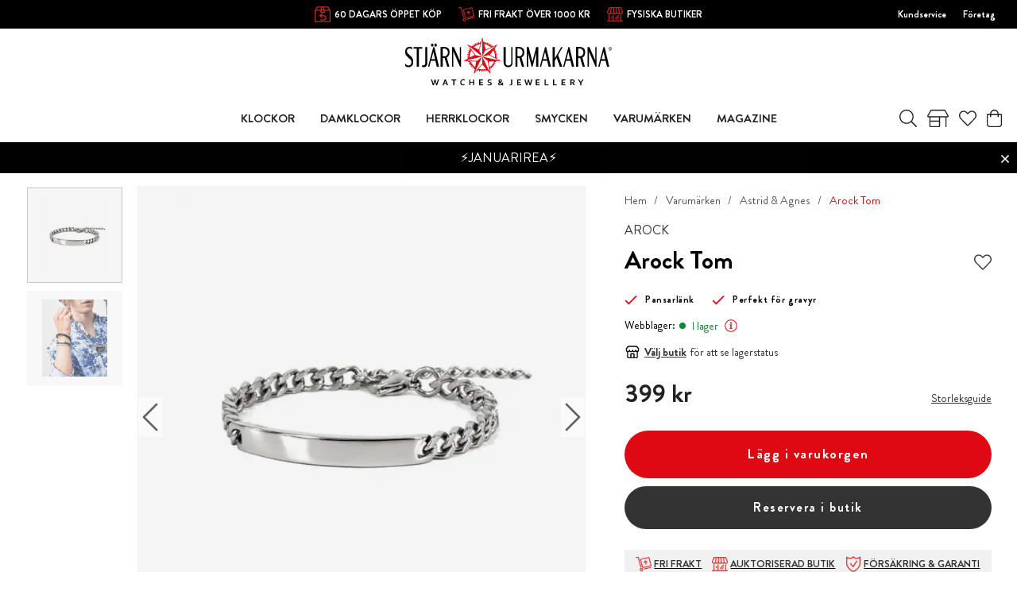

--- FILE ---
content_type: text/html
request_url: https://www.stjarnurmakarna.se/varumarken/astrid-agnes/arock-tom-1
body_size: 45613
content:
<!doctype html><html lang="sv"><head><meta charset="utf-8"/><title data-rh="true">Arock Tom 361375 - Stjärnurmakarna</title>
  <script>
  window.polyFillsLoaded = false;

    // This is the base function that is later supplanted by startClient.tsx when it is ready to start the client
  window.bootShop = function() {
    window.polyFillsLoaded = true;
  };  
  
  // Set the polyFillsLoaded flag to true and start the shop
  window.onPolyfillLoad = function() {
    window.polyFillsLoaded = true;
    window.bootShop();
  };  
    
  
  // If polyfill service does not respond, start the shop anyway
  if (false) {
    setTimeout(function () {
      if(!window.polyFillsLoaded) {
        window.bootShop();
      }
    }, 5000);
  }
  </script>

  <script>window.bootShop();</script>
<link data-chunk="ProductPage" rel="preload" as="style" href="/static/css/style-BlogArticle-d0bb7c61.chunk.css">
<link data-chunk="client" rel="preload" as="style" href="/static/css/style-e8dec735.css">
<link data-chunk="client" rel="preload" as="script" href="/static/js/apollo.6.3.4.vendor.js">
<link data-chunk="client" rel="preload" as="script" href="/static/js/react.6.3.4.vendor.js">
<link data-chunk="client" rel="preload" as="script" href="/static/js/bundle.d3c3b194.js">
<link data-chunk="client" rel="preload" as="script" href="/static/js/bundle.59bed6e4.js">
<link data-chunk="ProductPage" rel="preload" as="script" href="/static/js/747.34db4a4b.chunk.js">
<link data-chunk="ProductPage" rel="preload" as="script" href="/static/js/600.b5592ae8.chunk.js">
<link data-chunk="ProductPage" rel="preload" as="script" href="/static/js/700.ad71f17c.chunk.js">
<link data-chunk="ProductPage" rel="preload" as="script" href="/static/js/393.dceeb934.chunk.js">
<link data-chunk="ProductPage" rel="preload" as="script" href="/static/js/BlogArticle.25428ab6.chunk.js"><script>window.polyFillsLoaded=!0</script><meta name="viewport" content="width=device-width,initial-scale=1,shrink-to-fit=no"/><meta name="theme-color" content="#000000"/><link rel="manifest" href="/manifest.json"/><link rel="shortcut icon" href="/pub_images/original/favicon.png?v=4"/><meta data-rh="true" name="description" content="Köp Arock hos Stjärnurmakarna. Stjärnförsäkring och riksgaranti ingår alltid. Handla enkelt online eller besök någon av våra butiker!"/><meta data-rh="true" name="keywords" content="Arock, Tom, 361375, Armband, Stål, Herrsmycke, Silver"/><meta data-rh="true" property="og:url" content="https://www.stjarnurmakarna.se/varumarken/astrid-agnes/arock-tom-1"/><meta data-rh="true" property="og:title" content="Arock Tom 361375"/><meta data-rh="true" property="og:description" content="Köp Arock hos Stjärnurmakarna. Stjärnförsäkring och riksgaranti ingår alltid. Handla enkelt online eller besök någon av våra butiker!"/><meta data-rh="true" property="og:image" content="https://www.stjarnurmakarna.se/pub_images/original/Arock-Tom-Stal-361375.jpg"/><meta data-rh="true" property="product:original_price:amount" content="399"/><meta data-rh="true" property="product:price:amount" content="399"/><meta data-rh="true" property="og:price:currency" content="SEK"/><meta data-rh="true" property="product:availability" content="true"/><link data-rh="true" rel="preconnect" href="https://storeapi.jetshop.io"/><link data-rh="true" rel="alternate" href="https://www.stjarnurmakarna.se/varumarken/astrid-agnes/arock-tom-1" hrefLang="sv-SE" data-group="Stjarnurmakarna"/><link data-rh="true" rel="canonical" href="https://www.stjarnurmakarna.se/varumarken/astrid-agnes/arock-tom-1"/><script>window.__ACTIVE_BREAKPOINT__ = "lg";</script><link data-chunk="client" rel="stylesheet" href="/static/css/style-e8dec735.css">
<link data-chunk="ProductPage" rel="stylesheet" href="/static/css/style-BlogArticle-d0bb7c61.chunk.css"><script id="mcjs">!function(e,c,t,a,s){a=e.createElement(c),s=e.getElementsByTagName(c)[0],a.async=1,a.src="https://chimpstatic.com/mcjs-connected/js/users/86d95db864330c6234153cb3f/910ab8c3ab8f0a35dc8e3aa7a.js",s.parentNode.insertBefore(a,s)}(document,"script")</script></head><body class="no-js"><script>document.body.className=document.body.className.replace("no-js","")</script><div id="root"><div class="s1g7gtm2"><header id="main-header" class="hbpo9ds"><div data-scrolling="false" class="t1sr166x"><div class="page-padding p1eyj0vh"><div class="i9oo5t2"><div class="c1xoah0j"><div class="top-bar-usp-list index-1 t1twxchp"><ul>
  <li class="sm"><img src="https://www.stjarnurmakarna.se//pub_docs/files/Header/30öppetköp.png" alt="öppet köp"/>
    60 DAGARS ÖPPET KÖP</li>
  <li class="sm"><img src="https://www.stjarnurmakarna.se//pub_docs/files/Header/Fri-Frakt-2.png" alt="öppet köp"/>
    FRI FRAKT ÖVER 1000 KR</li>
  <li class="lg"><img src="https://www.stjarnurmakarna.se//pub_docs/files/Header/Fysiska-butiker.png" alt="öppet köp"/>
    <a href="/klockbutiker">FYSISKA BUTIKER</a></li>
  <li><img src="https://www.stjarnurmakarna.se/pub_docs/files/Header/Stjärnförsäkring-garanti.png" alt="öppet köp"/>
    <a href="/stjarnforsakring">STJÄRNFÖRSÄKRING &amp; RIKSGARANTI</a></li>
</ul></div><div class="top-bar-links-list t7ewzxn"><ul>
  <li><a href="/kundservice">Kundservice</a></li>
  <li><a href="https://b2b.stjarnurmakarna.se/">Företag</a></li>
</ul>
</div></div></div></div></div><div data-scrolling="false" class="d1n9xo22"><div data-scrolling="false" class="srrfwnd"><a aria-label="Gå till startsidan" href="/"><svg width="267" height="63" viewBox="0 0 267 63" fill="none" xmlns="http://www.w3.org/2000/svg"><g clip-path="url(#clip0)"><path d="M10.4 32.1C10.4 34.2 9.8 35.8 8.7 37C7.5 38.2 6 38.7 4.2 38.7C2.5 38.7 1.1 38.2 0 37.2V33.8C0.3 34.6 0.9 35.3 1.7 35.8C2.5 36.4 3.4 36.6 4.3 36.6C5.3 36.6 6.2 36.2 7 35.5C7.8 34.7 8.1 33.7 8.1 32.4C8.1 31 7.6 29.8 6.5 28.7L2 24.5C0.7 23.2 0 21.3 0 18.9C0 16.6 0.6 14.9 1.8 13.8C2.8 12.9 4.2 12.4 5.9 12.4C7.2 12.4 8.2 12.7 9 13.3V16.2C8.3 15 7.3 14.4 5.8 14.4C4.7 14.4 3.9 14.7 3.2 15.4C2.5 16.1 2.2 17 2.2 18.1C2.2 19.3 2.7 20.4 3.8 21.4L8.3 25.6C9.7 27.1 10.4 29.2 10.4 32.1Z" fill="black"></path><path d="M22 14.8H17.6V38.2H15V14.8H10.9V12.7H22V14.8Z" fill="black"></path><path d="M37.7 12.7H36.3L29.5 38.1H31.2L33.2 30.4H39L40.8 38.1H43.7L37.7 12.7ZM36.1 8.80001C35.8 8.40001 35.4 8.20001 35 8.20001C34.6 8.20001 34.2 8.40001 33.9 8.80001C33.6 9.20001 33.4 9.60001 33.4 10.2C33.4 10.7 33.6 11.2 33.9 11.6C34.2 12 34.6 12.2 35 12.2C35.4 12.2 35.8 12 36.1 11.6C36.4 11.2 36.6 10.7 36.6 10.2C36.5 9.60001 36.4 9.10001 36.1 8.80001ZM40.3 8.80001C40 8.40001 39.6 8.20001 39.2 8.20001C38.8 8.20001 38.4 8.40001 38.1 8.80001C37.8 9.20001 37.7 9.60001 37.7 10.2C37.7 10.7 37.9 11.2 38.2 11.6C38.5 12 38.9 12.2 39.3 12.2C39.7 12.2 40.1 12 40.4 11.6C40.7 11.2 40.9 10.7 40.9 10.2C40.8 9.60001 40.6 9.10001 40.3 8.80001ZM33.9 28.4L36.4 19L38.6 28.4H33.9Z" fill="black"></path><path d="M49.7001 12.5C48.6001 12.5 47.3 12.6 45.8 12.6V38.1H48.4001V26.8C49.4001 26.9 50.3001 26.9 50.9001 26.8L54.3 38.1H57.1L53.7001 26.2C56.1001 25 57.3 22.7 57.3 19.4C57.5 14.9 54.9001 12.5 49.7001 12.5ZM53.9001 23.3C53.0001 24.2 51.9001 24.7 50.4001 24.7C49.5001 24.7 48.9 24.7 48.5 24.6V14.6C48.8 14.6 49.4 14.6 50.3 14.6C51.6 14.6 52.7 15 53.6 15.8C54.6 16.7 55.1 17.8 55.1 19.3C55.2 21 54.8001 22.3 53.9001 23.3Z" fill="black"></path><path d="M72.1 38.2H70.8L62.2 18.3V38.2H60.5V12.7H62.9L70.5 30.1V12.7H72.1V38.2Z" fill="black"></path><path d="M138.7 33C138.7 34.7 138.2 36.1 137.3 37.1C136.3 38.2 135 38.7 133.3 38.7C131.4 38.7 130 38.2 128.9 37.1C127.8 36 127.2 34.6 127.2 32.9V12.7H129.8V32.9C129.8 35.4 131 36.7 133.3 36.7C134.4 36.7 135.3 36.4 136 35.7C136.7 35 137 34.1 137 33V12.7H138.7V33V33Z" fill="black"></path><path d="M146.3 12.5C145.2 12.5 143.9 12.6 142.4 12.6V38.1H145V26.8C146 26.9 146.9 26.9 147.5 26.8L150.9 38.1H153.7L150.3 26.2C152.7 25 153.9 22.7 153.9 19.4C154 14.9 151.4 12.5 146.3 12.5ZM150.4 23.3C149.5 24.2 148.4 24.7 146.9 24.7C146 24.7 145.4 24.7 145 24.6V14.6C145.3 14.6 145.9 14.6 146.8 14.6C148.1 14.6 149.2 15 150.1 15.8C151.1 16.7 151.6 17.8 151.6 19.3C151.8 21 151.3 22.3 150.4 23.3Z" fill="black"></path><path d="M171.9 38.2H169.3V19.9L164.6 38.2H163.4L158.8 19.9V38.2H157.1V12.7H159.6L164.4 31.7L169.3 12.7H171.9V38.2Z" fill="black"></path><path d="M182.2 12.7H180.8L174 38.1H175.7L177.7 30.4H183.5L185.3 38.1H188.2L182.2 12.7ZM178.3 28.4L180.8 19L183 28.4H178.3Z" fill="black"></path><path d="M203.5 12.7L197.6 23L203.1 38.2H199.9L195.7 26.5L193.2 30.8V38.2H190.6V12.7H193.2V27.5L201.7 12.7H203.5Z" fill="black"></path><path d="M212.3 12.7H210.9L204.1 38.1H205.8L207.8 30.4H213.6L215.4 38.1H218.3L212.3 12.7ZM208.4 28.4L210.9 19L213.1 28.4H208.4Z" fill="black"></path><path d="M224.8 12.5C223.7 12.5 222.4 12.6 220.9 12.6V38.1H223.5V26.8C224.5 26.9 225.4 26.9 226 26.8L229.4 38.1H232.2L229 26.3C231.4 25.1 232.6 22.8 232.6 19.5C232.6 14.9 230 12.5 224.8 12.5ZM229 23.3C228.1 24.2 227 24.7 225.5 24.7C224.6 24.7 224 24.7 223.6 24.6V14.6C223.9 14.6 224.5 14.6 225.4 14.6C226.7 14.6 227.8 15 228.7 15.8C229.7 16.7 230.2 17.8 230.2 19.3C230.3 21 229.9 22.3 229 23.3Z" fill="black"></path><path d="M247.3 38.2H246L237.4 18.3V38.2H235.7V12.7H238.1L245.7 30.1V12.7H247.3V38.2Z" fill="black"></path><path d="M257.7 12.7H256.3L249.5 38.1H251.2L253.2 30.4H259L260.8 38.1H263.7L257.7 12.7ZM253.8 28.4L256.3 19L258.5 28.4H253.8Z" fill="black"></path><path d="M28.6 33.5C28.6 35.1 28.1999 36.3 27.2999 37.3C26.3999 38.3 25.3 38.8 23.9 38.8C23.1 38.8 22.4 38.6 21.7 38.2V35.8C22.1 36.3 22.6999 36.5 23.2999 36.5C24.9999 36.5 25.9 35.5 25.9 33.4V12.7H28.5V33.5H28.6Z" fill="black"></path><path d="M264.1 14.8H264.6C264.8 14.8 265 14.8 265.1 14.7C265.2 14.6 265.2 14.5 265.2 14.4C265.2 14.3 265.2 14.3 265.1 14.2C265.1 14.1 265 14.1 264.9 14.1C264.8 14.1 264.7 14.1 264.5 14.1H264.1V14.8V14.8ZM263.8 16.2V13.8H264.6C264.9 13.8 265.1 13.8 265.2 13.9C265.3 13.9 265.4 14 265.5 14.1C265.6 14.2 265.6 14.3 265.6 14.5C265.6 14.7 265.5 14.8 265.4 15C265.3 15.1 265.1 15.2 264.9 15.2C265 15.2 265.1 15.3 265.1 15.3C265.2 15.4 265.3 15.6 265.5 15.8L265.8 16.3H265.3L265.1 15.9C264.9 15.6 264.8 15.4 264.7 15.3C264.6 15.2 264.5 15.2 264.4 15.2H264.2V16.2H263.8V16.2ZM264.7 13.1C264.4 13.1 264.1 13.2 263.8 13.3C263.5 13.5 263.3 13.7 263.1 14C262.9 14.3 262.8 14.6 262.8 14.9C262.8 15.2 262.9 15.5 263 15.8C263.2 16.1 263.4 16.3 263.7 16.5C264 16.7 264.3 16.7 264.6 16.7C264.9 16.7 265.2 16.6 265.5 16.5C265.8 16.3 266 16.1 266.2 15.8C266.4 15.5 266.4 15.2 266.4 14.9C266.4 14.6 266.3 14.3 266.1 14C265.9 13.7 265.7 13.5 265.4 13.3C265.4 13.2 265 13.1 264.7 13.1ZM264.7 12.7C265.1 12.7 265.4 12.8 265.8 13C266.2 13.2 266.4 13.5 266.6 13.8C266.8 14.2 266.9 14.5 266.9 14.9C266.9 15.3 266.8 15.7 266.6 16C266.4 16.4 266.1 16.6 265.8 16.8C265.4 17 265.1 17.1 264.7 17.1C264.3 17.1 263.9 17 263.6 16.8C263.2 16.6 263 16.3 262.8 16C262.6 15.6 262.5 15.3 262.5 14.9C262.5 14.5 262.6 14.1 262.8 13.8C263 13.4 263.3 13.2 263.6 13C264 12.8 264.4 12.7 264.7 12.7Z" fill="black"></path><path d="M38.4001 56.6C38.3001 57.3 38.1001 58 37.9001 58.8L37.1 62.2H35.7001L33.3 54.7H34.8L35.7001 57.7C36.0001 58.6 36.2001 59.5 36.4001 60.3C36.6001 59.5 36.8 58.6 37 57.8L37.8 54.8H39.2001L40 57.8C40.2 58.7 40.4 59.5 40.6 60.3C40.8 59.4 41 58.5 41.3 57.7L42.2001 54.7H43.7001L41.3 62.2H39.9001L39.1 58.8C38.8 58 38.6001 57.3 38.4001 56.6ZM53.2001 60.3H50.3L49.6 62.2H48.1L51.1 54.7H52.4001L55.4001 62.2H53.9001L53.2001 60.3ZM51.7001 56.4C51.4001 57.2 51.2 57.8 51 58.4L50.7001 59.1H52.7001L52.4001 58.4C52.3001 57.9 52.0001 57.2 51.7001 56.4ZM63.5 62.2H62.1V55.8H59.7001V54.6H66V55.8H63.6V62.2H63.5ZM75 55.6C74.6 55.6 74.3 55.7 74 55.8C73.7 55.9 73.4 56.1 73.2 56.3C73 56.5 72.8 56.8 72.7 57.2C72.6 57.5 72.5 57.9 72.5 58.4C72.5 58.8 72.6 59.2 72.7 59.6C72.8 59.9 73 60.2 73.2 60.4C73.4 60.6 73.7 60.8 74 60.9C74.3 61 74.7 61.1 75.1 61.1C75.4 61.1 75.7 61.1 76 61C76.3 61 76.6001 60.9 76.8001 60.8V62C76.5001 62.1 76.3001 62.1 75.9001 62.2C75.6001 62.2 75.3 62.3 75 62.3C74.4 62.3 73.8001 62.2 73.3001 62C72.8001 61.8 72.4 61.6 72.1 61.2C71.8 60.9 71.5001 60.5 71.4001 60C71.2001 59.5 71.2 59 71.2 58.5C71.2 57.9 71.3 57.4 71.5 56.9C71.7 56.4 71.9001 56 72.3001 55.6C72.6001 55.2 73 55 73.5 54.7C74 54.5 74.6 54.4 75.2 54.4C75.5 54.4 75.8 54.4 76.1 54.5C76.4 54.5 76.6001 54.6 76.9001 54.7V55.9C76.6001 55.8 76.3 55.7 76.1 55.7C75.5 55.7 75.2 55.6 75 55.6ZM84.2 57.7H87.7V54.6H89.1V62.1H87.7V58.8H84.2V62.1H82.8001V54.6H84.2V57.7ZM97 61H100.7V62.2H95.6V54.7H100.5V55.9H97V57.9H100V59.1H97V61ZM110.4 60C110.4 59.8 110.4 59.7 110.3 59.5C110.2 59.4 110.1 59.3 109.9 59.2C109.7 59.1 109.6 59.1 109.4 59C109.2 59 109 58.9 108.8 58.9C108.5 58.8 108.2 58.8 108 58.7C107.7 58.6 107.5 58.5 107.3 58.3C107.1 58.1 106.9 57.9 106.8 57.7C106.7 57.5 106.6 57.2 106.6 56.8C106.6 56.4 106.7 56.1 106.8 55.8C106.9 55.5 107.1 55.3 107.4 55.1C107.6 54.9 107.9 54.8 108.2 54.7C108.5 54.6 108.9 54.6 109.3 54.6C109.7 54.6 110.1 54.6 110.5 54.7C110.9 54.8 111.3 54.9 111.5 55V56.2C111.1 56 110.7 55.9 110.4 55.9C110 55.8 109.7 55.8 109.4 55.8C108.9 55.8 108.6 55.9 108.3 56C108.1 56.2 107.9 56.4 107.9 56.7C107.9 56.9 107.9 57.1 108 57.2C108.1 57.3 108.2 57.4 108.3 57.5C108.4 57.6 108.6 57.6 108.8 57.7C109 57.7 109.2 57.8 109.4 57.8C109.7 57.9 110 57.9 110.3 58C110.6 58.1 110.8 58.2 111.1 58.4C111.3 58.6 111.5 58.8 111.6 59C111.7 59.3 111.8 59.6 111.8 60C111.8 60.4 111.7 60.8 111.6 61.1C111.4 61.4 111.2 61.6 111 61.8C110.7 62 110.4 62.1 110 62.2C109.6 62.3 109.2 62.3 108.7 62.3C108.3 62.3 107.9 62.3 107.5 62.2C107.1 62.1 106.8 62 106.5 61.9V60.7C106.9 60.9 107.2 61 107.6 61.1C108 61.2 108.3 61.2 108.7 61.2C108.9 61.2 109.1 61.2 109.3 61.1C109.5 61.1 109.7 61 109.9 60.9C110.1 60.8 110.2 60.7 110.3 60.5C110.4 60.4 110.4 60.2 110.4 60ZM126.8 58.1C126.7 58.6 126.6 59.1 126.5 59.5C126.3 59.9 126.1 60.3 125.9 60.6C126.1 60.8 126.3 61 126.4 61.2C126.6 61.4 126.7 61.5 126.9 61.7C127 61.8 127.1 62 127.2 62C127.3 62.1 127.3 62.1 127.4 62.2H125.5C125.4 62.1 125.4 62 125.3 61.9C125.2 61.8 125.1 61.7 125 61.6C124.6 61.9 124.2 62 123.8 62.2C123.4 62.3 123 62.4 122.5 62.4C122.2 62.4 121.8 62.4 121.6 62.3C121.3 62.2 121.1 62.1 120.9 61.9C120.7 61.7 120.5 61.5 120.4 61.3C120.3 61.1 120.2 60.8 120.2 60.5C120.2 60.2 120.2 60 120.3 59.8C120.4 59.6 120.5 59.4 120.6 59.2C120.7 59 120.9 58.9 121.1 58.7C121.3 58.6 121.5 58.4 121.7 58.3C121.6 58.2 121.4 58 121.3 57.9C121.2 57.8 121.1 57.6 121 57.5C120.9 57.4 120.8 57.2 120.8 57C120.7 56.8 120.7 56.7 120.7 56.5C120.7 56.2 120.8 56 120.9 55.7C121 55.5 121.1 55.3 121.3 55.1C121.5 54.9 121.7 54.8 122 54.7C122.3 54.6 122.6 54.6 122.9 54.6C123.3 54.6 123.6 54.6 123.8 54.7C124.1 54.8 124.3 54.9 124.5 55C124.7 55.1 124.8 55.3 124.9 55.6C125 55.8 125.1 56.1 125.1 56.4C125.1 56.7 125.1 56.9 125 57.1C124.9 57.3 124.8 57.5 124.7 57.7C124.6 57.9 124.4 58 124.2 58.2C124 58.3 123.8 58.5 123.6 58.6C123.8 58.8 124 59 124.2 59.2C124.4 59.4 124.7 59.7 125 60C125.1 59.8 125.2 59.5 125.3 59.3C125.4 59 125.4 58.7 125.5 58.4H126.8V58.1ZM122.6 61.2C122.9 61.2 123.1 61.2 123.4 61.1C123.7 61 123.9 60.9 124.1 60.7C124 60.6 123.8 60.4 123.7 60.3C123.6 60.1 123.4 60 123.3 59.9C123.2 59.8 123 59.6 122.9 59.5C122.8 59.4 122.6 59.2 122.5 59.1C122.4 59.2 122.2 59.3 122.1 59.4C122 59.5 121.9 59.6 121.8 59.7C121.7 59.8 121.7 59.9 121.6 60C121.6 60.1 121.5 60.2 121.5 60.4C121.5 60.6 121.5 60.7 121.6 60.8C121.7 60.9 121.7 61 121.8 61.1C121.9 61.2 122 61.2 122.1 61.3C122.3 61.2 122.4 61.2 122.6 61.2ZM122 56.3C122 56.4 122 56.5 122.1 56.6C122.1 56.7 122.2 56.8 122.3 56.9C122.4 57 122.5 57.1 122.6 57.2C122.7 57.3 122.8 57.4 122.9 57.5C123 57.4 123.2 57.3 123.3 57.2C123.4 57.1 123.5 57 123.6 56.9C123.7 56.8 123.7 56.7 123.8 56.6C123.8 56.5 123.9 56.4 123.9 56.2C123.9 56 123.8 55.8 123.7 55.7C123.5 55.6 123.3 55.5 123.1 55.5C123 55.5 122.8 55.5 122.7 55.6C122.6 55.6 122.5 55.7 122.4 55.8C122.3 55.9 122.3 55.9 122.2 56C122 56.1 122 56.2 122 56.3ZM136.9 54.6H138.3V60.2C138.3 60.4 138.3 60.7 138.2 60.8C138.2 61 138.1 61.1 138 61.3C137.9 61.5 137.8 61.6 137.6 61.8C137.5 61.9 137.3 62 137.1 62.1C136.9 62.2 136.7 62.2 136.5 62.3C136.3 62.3 136.1 62.4 135.9 62.4C135.7 62.4 135.4 62.4 135.2 62.3C135 62.3 134.8 62.2 134.7 62.2V61C134.9 61.1 135 61.1 135.2 61.2C135.4 61.2 135.6 61.3 135.8 61.3C136.2 61.3 136.4 61.2 136.6 61.1C136.8 60.9 136.8 60.7 136.8 60.4V54.6H136.9ZM146.2 61H149.9V62.2H144.8V54.7H149.7V55.9H146.2V57.9H149.2V59.1H146.2V61ZM159.1 56.6C159 57.3 158.8 58 158.6 58.8L157.8 62.2H156.4L154 54.7H155.5L156.4 57.7C156.7 58.6 156.9 59.5 157.1 60.3C157.3 59.5 157.5 58.6 157.7 57.8L158.5 54.8H159.9L160.7 57.8C160.9 58.7 161.1 59.5 161.3 60.3C161.5 59.4 161.7 58.5 162 57.7L162.9 54.7H164.4L162 62.2H160.6L159.8 58.8C159.4 58 159.2 57.3 159.1 56.6ZM170.2 61H173.9V62.2H168.8V54.7H173.7V55.9H170.2V57.9H173.2V59.1H170.2V61ZM181.6 54.6V61H185.1V62.2H180.2V54.7H181.6V54.6ZM192.5 54.6V61H196V62.2H191.1V54.7H192.5V54.6ZM203.5 61H207.2V62.2H202.1V54.7H207V55.9H203.5V57.9H206.5V59.1H203.5V61ZM219 56.9C219 57.4 218.9 57.9 218.6 58.2C218.3 58.6 217.9 58.8 217.2 59L219.5 62.1H217.8L215.7 59.2H214.8V62.1H213.4V54.6H215.7C216.1 54.6 216.4 54.6 216.8 54.7C217.1 54.7 217.4 54.8 217.6 54.9C218 55.1 218.4 55.3 218.6 55.7C218.9 56 219 56.4 219 56.9ZM215.5 58.1C215.8 58.1 216.1 58.1 216.3 58.1C216.5 58.1 216.7 58 216.9 58C217.2 57.9 217.4 57.8 217.5 57.6C217.6 57.4 217.7 57.2 217.7 57C217.7 56.8 217.7 56.6 217.6 56.5C217.5 56.3 217.4 56.2 217.2 56.1C217.1 56 216.9 56 216.7 56C216.5 56 216.3 56 216 56H215V58.3H215.5V58.1ZM227 57.9L229 54.7H230.5L227.6 59.2V62.2H226.2V59.2L223.3 54.7H224.8L227 57.9Z" fill="black"></path><path fill-rule="evenodd" clip-rule="evenodd" d="M115.3 14.9L115.5 14.8H116.2L116.5 15.3L116.2 15.9L115.5 16.4L115.3 16.8L115.5 17.2H116L116.8 17L117.5 17.1L117.7 17.6L117.3 18.1L116.6 18.5L116.3 18.9L116.4 19.3L116.9 19.4L117.7 19.3L118.3 19.4L118.4 19.9L117.9 20.4L117.1 20.7L116.8 21L116.9 21.4L117.3 21.6H118.1L118.7 21.8L118.8 22.3L118.3 22.7L117.5 22.9L117.1 23.2V23.6L117.5 23.8L118.3 23.9L118.9 24.2V24.7L118.3 25L117.5 25.1L117.1 25.3V25.7L117.5 26L118.3 26.2L118.8 26.6L118.7 27.1L118.1 27.4H117.9L123.8 30.6L117 30.9L117.2 31L117.6 31.5L117.4 32L116.7 32.1L115.9 31.9L115.5 32L115.3 32.4L115.6 32.8L116.3 33.3L116.7 33.9L116.5 34.4H115.8L115 34.1H114.5L114.3 34.5L114.5 34.9L115.1 35.5L115.4 36.1L115.1 36.5L114.4 36.4L114 36H113.5L113.2 36.3L113.4 36.7L113.9 37.3L114.1 37.9V38L113.7 38.4L113.1 38.3L112.6 38L112.4 37.8L111.9 37.7L111.6 37.9L111.7 38.4L112.2 39.1L112.3 39.7L111.9 40L111.3 39.8L110.7 39.2L110.2 39L109.9 39.2V39.7L110.3 40.5V41.2L109.9 41.5L109.3 41.2L109.2 41.1L110.4 47.7L105.9 42.6V42.8L105.8 43.4L105.3 43.6L104.8 43.2L104.4 42.4L104.1 42.1L103.7 42.2L103.6 42.6V43.4L103.4 44L102.9 44.1L102.5 43.6L102.2 42.8L101.9 42.4L101.5 42.5L101.3 42.9L101.2 43.7L100.9 44.3H100.4L100 43.7L99.8001 42.9L99.5001 42.5H99.1001L98.8001 42.9L99.0001 44L98.6001 44.6H98.1001L97.8001 44L97.7001 43.2L97.5001 42.8L97.1001 42.7L96.9001 43L96.6001 43.8L96.2001 44.3L95.7001 44.2L95.5001 43.6V42.8L95.4001 42.4L95.0001 42.2L94.6001 42.5L94.2001 43.2L93.7001 43.6L93.2001 43.4L93.1001 42.8V42.6L88.7001 47.7L89.9001 41L89.8001 41.1L89.2001 41.4L88.8001 41.1V40.4L89.2001 39.6V39.1L88.9001 38.9L88.4001 39.1L87.8001 39.7L87.2001 39.9L86.8001 39.6L86.9001 39L87.4001 38.3L87.5001 37.8L87.2001 37.5L86.7001 37.6L86.5001 38L86.0001 38.3L85.4001 38.4L85.0001 38V37.9L85.2001 37.3L85.7001 36.7L85.9001 36.3L85.7001 36H85.2001L84.4001 36.4L83.7001 36.5L83.4001 36.1L83.7001 35.5L84.3001 34.9L84.5001 34.5L84.3001 34.2H83.8001L83.0001 34.5H82.3001L82.1001 34L82.5001 33.4L83.2001 32.9L83.5001 32.5L83.3001 32.2L82.9001 32L82.1001 32.2L81.4001 32.1L81.2001 31.6L81.6001 31.1L81.8001 31L75.1001 30.7L81.1001 27.5H80.9001L80.3001 27.2V26.7L80.8001 26.3L81.6001 26.1L82.0001 25.8V25.4L81.6001 25.2L80.8001 25.1L80.2001 24.8V24.3L80.8001 24L81.6001 23.9L82.0001 23.7V23.3L81.6001 23L80.8001 22.8L80.3001 22.4L80.4001 21.9L81.0001 21.7H81.8001L82.2001 21.5L82.3001 21.1L82.0001 20.8L81.2001 20.5L80.7001 20L80.8001 19.5L81.4001 19.4L82.2001 19.5L82.7001 19.4L82.8001 19L82.5001 18.6L82.1001 18L81.7001 17.5L81.9001 17L82.6001 16.9L83.4001 17.1H83.9001L84.1001 16.7L83.9001 16.3L83.2001 15.8L82.9001 15.2L83.2001 14.7H83.9001L84.1001 14.8L80.1001 9.4L86.3001 12.1L86.1001 12L85.9001 11.4L86.3001 11L86.9001 11.2L87.6001 11.7L88.1001 11.8L88.4001 11.6L88.3001 11.1L87.9001 10.4L87.8001 9.7L88.2001 9.4L88.8001 9.7L89.4001 10.3L89.8001 10.5L90.1001 10.3V9.8L89.9001 9V8.3L90.4001 8L91.0001 8.3L91.5001 9L91.9001 9.2L92.3001 9L92.4001 8.5L92.0001 7.9L92.1001 7.2L92.6001 7L93.1001 7.4L93.5001 8.1L93.9001 8.4L94.3001 8.3L94.4001 7.8L94.3001 7L94.5001 6.4L95.0001 6.2L95.5001 6.7L95.8001 7.5L96.1001 7.8L96.5001 7.7L96.7001 7.2V6.4L96.9001 5.8L97.4001 5.7L97.8001 6.2V6.4L99.6001 0L101.4 6.5L101.5 6.3L101.9 5.8L102.4 5.9L102.6 6.5V7.3L102.8 7.7L103.2 7.8L103.5 7.5L103.8 6.7L104.3 6.2L104.8 6.3L105 7L104.9 7.8L105 8.2L105.4 8.3L105.8 8L106.2 7.3L106.7 6.9L107.2 7.1L107.3 7.8L107.1 8.6L107.2 9.1L107.6 9.3L108 9.1L108.5 8.4L109.1 8.1L109.6 8.4V9L109.3 9.8V10.3L109.6 10.5L110 10.3L110.6 9.7L111.2 9.4L111.6 9.7L111.5 10.4L111.1 11.1L111 11.6L111.3 11.8L111.8 11.7L112.5 11.2L113 11L113.4 11.4L113.2 12L113.1 12.1L119.3 9.4L115.3 14.9ZM85.5001 17C83.9001 19.8 83.2001 23.1 83.4001 26.3L89.8001 22.9L85.5001 17ZM90.4001 38.6L91.7001 31.4L84.5001 31.1C85.6001 34.2 87.7001 36.8 90.4001 38.6ZM94.8001 40.8C97.9001 41.8 101.3 41.8 104.5 40.9L99.6001 35.3L94.8001 40.8ZM108.9 38.8C111.7 36.9 113.8 34.3 115 31.2L107.5 31.5L108.9 38.8ZM116.1 26.4C116.4 23.1 115.6 19.7 113.9 16.8L109.5 22.8L116.1 26.4ZM110.9 13.1C108.5 10.9 105.5 9.4 102.1 8.9L104.1 16L110.9 13.1ZM97.2001 8.9C93.9001 9.4 90.9001 10.9 88.6001 13.1L95.3001 16L97.2001 8.9ZM82.4001 11.4L91.0001 23.2L99.6001 25.2L78.2001 30L92.7001 30.6L99.6001 25.1L90.1001 45L99.6001 34V25.1L109.1 44.9L106.5 30.6L99.6001 25.1L121 30L108.2 23.1L99.5001 25.1L116.7 11.4L103.4 17.1L99.5001 25.1V3.1L95.7001 17.1L99.5001 25.1L82.4001 11.4Z" fill="#DF0914"></path></g><defs><clipPath id="clip0"><rect width="267" height="62.3" fill="white"></rect></clipPath></defs></svg></a></div><div class="d1gqa1ai"><div class="page-padding p1eyj0vh"><div class="inner i9oo5t2"><div data-scrolling="false" class="d199yfgz"><ul data-scrolling="false" class="l1kfsmkv"><li class=""><a class="category-with-subs cu5ddfh" href="/klockor"><h3 class="n88gtv7">Klockor</h3></a></li><li class=""><a class="category-with-subs cu5ddfh" href="/damklockor"><h3 class="n88gtv7">Damklockor</h3></a></li><li class=""><a class="category-with-subs cu5ddfh" href="/herrklockor"><h3 class="n88gtv7">Herrklockor</h3></a></li><li class=""><a class="category-with-subs cu5ddfh" href="/smycken"><h3 class="n88gtv7">Smycken</h3></a></li><li class=""><a aria-current="page" class="category-with-subs cu5ddfh active" href="/varumarken"><h3 class="n88gtv7">Varumärken</h3></a></li><li class=""><a href="/magazine"><h3 class="n88gtv7">Magazine</h3></a></li></ul></div><ul class="top-nav-list right ly0v7d6"><li font-size="1" class="l1smy2jg"><button title="Sök" aria-label="Sök" class="header-button svvyv8u" id="header-search-button"><svg aria-hidden="true" focusable="false" data-prefix="fal" data-icon="search" class="svg-inline--fa fa-search header-icon sl7vid7" role="img" xmlns="http://www.w3.org/2000/svg" viewBox="0 0 512 512"><path fill="currentColor" d="M508.5 481.6l-129-129c-2.3-2.3-5.3-3.5-8.5-3.5h-10.3C395 312 416 262.5 416 208 416 93.1 322.9 0 208 0S0 93.1 0 208s93.1 208 208 208c54.5 0 104-21 141.1-55.2V371c0 3.2 1.3 6.2 3.5 8.5l129 129c4.7 4.7 12.3 4.7 17 0l9.9-9.9c4.7-4.7 4.7-12.3 0-17zM208 384c-97.3 0-176-78.7-176-176S110.7 32 208 32s176 78.7 176 176-78.7 176-176 176z"></path></svg></button></li><li font-size="1" class="l1smy2jg"><a class="header-button" aria-label="Gå till butiker" href="/stores"><svg aria-hidden="true" focusable="false" data-prefix="fal" data-icon="store-alt" class="svg-inline--fa fa-store-alt header-icon" role="img" xmlns="http://www.w3.org/2000/svg" viewBox="0 0 640 512"><path fill="currentColor" d="M635.7 176.1l-91.4-160C538.6 6.2 528 0 516.5 0h-393C112 0 101.4 6.2 95.7 16.1l-91.4 160C-7.9 197.5 7.4 224 32 224h32v254.5C64 497 78.3 512 96 512h256c17.7 0 32-15 32-33.5V224h160v280c0 4.4 3.6 8 8 8h16c4.4 0 8-3.6 8-8V224h32c24.6 0 39.9-26.5 27.7-47.9zM352 478.5c0 .9-.3 1.4-.2 1.5l-255.2.2s-.6-.5-.6-1.7V352h256v126.5zm0-158.5H96v-96h256v96zM32.1 192l91.4-160h393L608 192H32.1z"></path></svg></a></li><li font-size="1" class="l1smy2jg"><a class="header-button" aria-label="Gå till favoriter" href="/favourites"><svg aria-hidden="true" focusable="false" data-prefix="fal" data-icon="heart" class="svg-inline--fa fa-heart header-icon" role="img" xmlns="http://www.w3.org/2000/svg" viewBox="0 0 512 512"><path fill="currentColor" d="M462.3 62.7c-54.5-46.4-136-38.7-186.6 13.5L256 96.6l-19.7-20.3C195.5 34.1 113.2 8.7 49.7 62.7c-62.8 53.6-66.1 149.8-9.9 207.8l193.5 199.8c6.2 6.4 14.4 9.7 22.6 9.7 8.2 0 16.4-3.2 22.6-9.7L472 270.5c56.4-58 53.1-154.2-9.7-207.8zm-13.1 185.6L256.4 448.1 62.8 248.3c-38.4-39.6-46.4-115.1 7.7-161.2 54.8-46.8 119.2-12.9 142.8 11.5l42.7 44.1 42.7-44.1c23.2-24 88.2-58 142.8-11.5 54 46 46.1 121.5 7.7 161.2z"></path></svg></a></li><li font-size="1" class="l1smy2jg"><button class="header-button b1sx7fzi" title="Varukorg"><svg aria-hidden="true" focusable="false" data-prefix="fal" data-icon="shopping-bag" class="svg-inline--fa fa-shopping-bag header-icon" role="img" xmlns="http://www.w3.org/2000/svg" viewBox="0 0 448 512"><path fill="currentColor" d="M352 128C352 57.421 294.579 0 224 0 153.42 0 96 57.421 96 128H0v304c0 44.183 35.817 80 80 80h288c44.183 0 80-35.817 80-80V128h-96zM224 32c52.935 0 96 43.065 96 96H128c0-52.935 43.065-96 96-96zm192 400c0 26.467-21.533 48-48 48H80c-26.467 0-48-21.533-48-48V160h64v48c0 8.837 7.164 16 16 16s16-7.163 16-16v-48h192v48c0 8.837 7.163 16 16 16s16-7.163 16-16v-48h64v272z"></path></svg><span class="h1esmc24"><span>Varukorg</span></span></button></li></ul></div></div></div></div></header><main class="c19xxxo7"><div class=" primary wvi1l5k"><a href="https://www.stjarnurmakarna.se/klockor/ovrigt/rea"><p> ⚡️JANUARIREA⚡️ </p>
</a><button class="s12zod0p" aria-label="Close menu"><svg aria-hidden="true" focusable="false" data-prefix="fal" data-icon="times" class="svg-inline--fa fa-times " role="img" xmlns="http://www.w3.org/2000/svg" viewBox="0 0 320 512"><path fill="currentColor" d="M193.94 256L296.5 153.44l21.15-21.15c3.12-3.12 3.12-8.19 0-11.31l-22.63-22.63c-3.12-3.12-8.19-3.12-11.31 0L160 222.06 36.29 98.34c-3.12-3.12-8.19-3.12-11.31 0L2.34 120.97c-3.12 3.12-3.12 8.19 0 11.31L126.06 256 2.34 379.71c-3.12 3.12-3.12 8.19 0 11.31l22.63 22.63c3.12 3.12 8.19 3.12 11.31 0L160 289.94 262.56 392.5l21.15 21.15c3.12 3.12 8.19 3.12 11.31 0l22.63-22.63c3.12-3.12 3.12-8.19 0-11.31L193.94 256z"></path></svg></button></div><div class="mb667ip"><script data-testid="structured-data" type="application/ld+json">{"@context":"https://schema.org","@type":"Product","name":"Arock Tom","description":"<p>Pansarlänk med slät bricka i stål. Perfekt för gravyr.</p>","image":["https://www.stjarnurmakarna.se/pub_images/original/Arock-Tom-Stal-361375.jpg","https://www.stjarnurmakarna.se/pub_images/original/Arock-Tom-361375.jpg"],"mpn":"361375","sku":"361375","productID":"361375","offers":{"@type":"Offer","priceCurrency":"SEK","price":399,"url":"https://www.stjarnurmakarna.se/varumarken/astrid-agnes/arock-tom-1","availability":"https://schema.org/InStock"}}</script><div class="p1b8p0mj m5c4qxo" style="--m5c4qxo-0:0 0.75rem;--m5c4qxo-1:97.5rem;--m5c4qxo-3:0 2rem"><div class="p1obqcq9"><section class="product-images-wrapper siqrqxy"><div class="wv6xa73"><div class="main-wrapper main-slider m19zsb5x" data-thumbs="true"><div class="sm2f8ew"><div class="slick-slider slick-initialized" dir="ltr"><svg aria-hidden="true" focusable="false" data-prefix="fal" data-icon="chevron-right" class="svg-inline--fa fa-chevron-right slick-arrow slick-prev" role="img" xmlns="http://www.w3.org/2000/svg" viewBox="0 0 256 512"><path fill="currentColor" d="M17.525 36.465l-7.071 7.07c-4.686 4.686-4.686 12.284 0 16.971L205.947 256 10.454 451.494c-4.686 4.686-4.686 12.284 0 16.971l7.071 7.07c4.686 4.686 12.284 4.686 16.97 0l211.051-211.05c4.686-4.686 4.686-12.284 0-16.971L34.495 36.465c-4.686-4.687-12.284-4.687-16.97 0z"></path></svg><div class="slick-list"><div class="slick-track" style="width:500%;left:-100%"><div data-index="-1" tabindex="-1" class="slick-slide slick-cloned" aria-hidden="true" style="width:20%"><div><div tabindex="-1" style="width:100%;display:inline-block" class="ixl6hia"><div data-flight-image-container="" data-flight-image-loaded="false" style="position:relative;overflow:hidden;width:100%;height:auto;padding-bottom:100.0000%"><picture data-flight-image-placeholder=""><img alt="" src="https://www.stjarnurmakarna.se/pub_images/original/Arock-Tom-361375.jpg?extend=copy&amp;width=352&amp;method=fit&amp;height=352&amp;sigma=2.5&amp;minampl=0.5&amp;quality=30&amp;type=auto&amp;timestamp=1651088080" loading="lazy" aria-hidden="true" style="position:absolute;top:0;left:0;width:100%;height:100%;padding-top:0;object-position:center;object-fit:contain;opacity:0.6;transition-delay:500ms;font-family:&quot;object-fit: contain&quot;"/></picture><picture data-flight-image=""><source type="image/webp" srcSet="https://www.stjarnurmakarna.se/pub_images/original/Arock-Tom-361375.jpg?extend=copy&amp;width=1280&amp;method=fit&amp;height=1280&amp;type=webp&amp;timestamp=1651088080 1280w, https://www.stjarnurmakarna.se/pub_images/original/Arock-Tom-361375.jpg?extend=copy&amp;width=1400&amp;method=fit&amp;height=1400&amp;type=webp&amp;timestamp=1651088080 1400w, https://www.stjarnurmakarna.se/pub_images/original/Arock-Tom-361375.jpg?extend=copy&amp;width=1600&amp;method=fit&amp;height=1600&amp;type=webp&amp;timestamp=1651088080 1600w, https://www.stjarnurmakarna.se/pub_images/original/Arock-Tom-361375.jpg?extend=copy&amp;width=352&amp;method=fit&amp;height=352&amp;type=webp&amp;timestamp=1651088080 352w, https://www.stjarnurmakarna.se/pub_images/original/Arock-Tom-361375.jpg?extend=copy&amp;width=640&amp;method=fit&amp;height=640&amp;type=webp&amp;timestamp=1651088080 640w, https://www.stjarnurmakarna.se/pub_images/original/Arock-Tom-361375.jpg?extend=copy&amp;width=700&amp;method=fit&amp;height=700&amp;type=webp&amp;timestamp=1651088080 700w, https://www.stjarnurmakarna.se/pub_images/original/Arock-Tom-361375.jpg?extend=copy&amp;width=704&amp;method=fit&amp;height=704&amp;type=webp&amp;timestamp=1651088080 704w, https://www.stjarnurmakarna.se/pub_images/original/Arock-Tom-361375.jpg?extend=copy&amp;width=800&amp;method=fit&amp;height=800&amp;type=webp&amp;timestamp=1651088080 800w" sizes="(max-width: 22rem) 100vw, (max-width: 40rem) 100vw, (max-width: 50rem) 100vw, (max-width: 64rem) 700px, (max-width: 80rem) 700px, 700px"/><source type="image/jpeg" srcSet="https://www.stjarnurmakarna.se/pub_images/original/Arock-Tom-361375.jpg?extend=copy&amp;width=1280&amp;method=fit&amp;height=1280&amp;timestamp=1651088080 1280w, https://www.stjarnurmakarna.se/pub_images/original/Arock-Tom-361375.jpg?extend=copy&amp;width=1400&amp;method=fit&amp;height=1400&amp;timestamp=1651088080 1400w, https://www.stjarnurmakarna.se/pub_images/original/Arock-Tom-361375.jpg?extend=copy&amp;width=1600&amp;method=fit&amp;height=1600&amp;timestamp=1651088080 1600w, https://www.stjarnurmakarna.se/pub_images/original/Arock-Tom-361375.jpg?extend=copy&amp;width=352&amp;method=fit&amp;height=352&amp;timestamp=1651088080 352w, https://www.stjarnurmakarna.se/pub_images/original/Arock-Tom-361375.jpg?extend=copy&amp;width=640&amp;method=fit&amp;height=640&amp;timestamp=1651088080 640w, https://www.stjarnurmakarna.se/pub_images/original/Arock-Tom-361375.jpg?extend=copy&amp;width=700&amp;method=fit&amp;height=700&amp;timestamp=1651088080 700w, https://www.stjarnurmakarna.se/pub_images/original/Arock-Tom-361375.jpg?extend=copy&amp;width=704&amp;method=fit&amp;height=704&amp;timestamp=1651088080 704w, https://www.stjarnurmakarna.se/pub_images/original/Arock-Tom-361375.jpg?extend=copy&amp;width=800&amp;method=fit&amp;height=800&amp;timestamp=1651088080 800w" sizes="(max-width: 22rem) 100vw, (max-width: 40rem) 100vw, (max-width: 50rem) 100vw, (max-width: 64rem) 700px, (max-width: 80rem) 700px, 700px"/><img alt="Arock Tom" sizes="(max-width: 22rem) 100vw, (max-width: 40rem) 100vw, (max-width: 50rem) 100vw, (max-width: 64rem) 700px, (max-width: 80rem) 700px, 700px" srcSet="https://www.stjarnurmakarna.se/pub_images/original/Arock-Tom-361375.jpg?extend=copy&amp;width=1280&amp;method=fit&amp;height=1280&amp;timestamp=1651088080 1280w, https://www.stjarnurmakarna.se/pub_images/original/Arock-Tom-361375.jpg?extend=copy&amp;width=1400&amp;method=fit&amp;height=1400&amp;timestamp=1651088080 1400w, https://www.stjarnurmakarna.se/pub_images/original/Arock-Tom-361375.jpg?extend=copy&amp;width=1600&amp;method=fit&amp;height=1600&amp;timestamp=1651088080 1600w, https://www.stjarnurmakarna.se/pub_images/original/Arock-Tom-361375.jpg?extend=copy&amp;width=352&amp;method=fit&amp;height=352&amp;timestamp=1651088080 352w, https://www.stjarnurmakarna.se/pub_images/original/Arock-Tom-361375.jpg?extend=copy&amp;width=640&amp;method=fit&amp;height=640&amp;timestamp=1651088080 640w, https://www.stjarnurmakarna.se/pub_images/original/Arock-Tom-361375.jpg?extend=copy&amp;width=700&amp;method=fit&amp;height=700&amp;timestamp=1651088080 700w, https://www.stjarnurmakarna.se/pub_images/original/Arock-Tom-361375.jpg?extend=copy&amp;width=704&amp;method=fit&amp;height=704&amp;timestamp=1651088080 704w, https://www.stjarnurmakarna.se/pub_images/original/Arock-Tom-361375.jpg?extend=copy&amp;width=800&amp;method=fit&amp;height=800&amp;timestamp=1651088080 800w" src="https://www.stjarnurmakarna.se/pub_images/original/Arock-Tom-361375.jpg" loading="lazy" style="position:absolute;top:0;left:0;width:100%;height:100%;padding-top:0;object-position:center;object-fit:contain;opacity:0;transition:opacity 500ms;font-family:&quot;object-fit: contain&quot;"/></picture><noscript><picture><img alt="Arock Tom" sizes="(max-width: 22rem) 100vw, (max-width: 40rem) 100vw, (max-width: 50rem) 100vw, (max-width: 64rem) 700px, (max-width: 80rem) 700px, 700px" srcSet="https://www.stjarnurmakarna.se/pub_images/original/Arock-Tom-361375.jpg?extend=copy&amp;width=1280&amp;method=fit&amp;height=1280&amp;timestamp=1651088080 1280w, https://www.stjarnurmakarna.se/pub_images/original/Arock-Tom-361375.jpg?extend=copy&amp;width=1400&amp;method=fit&amp;height=1400&amp;timestamp=1651088080 1400w, https://www.stjarnurmakarna.se/pub_images/original/Arock-Tom-361375.jpg?extend=copy&amp;width=1600&amp;method=fit&amp;height=1600&amp;timestamp=1651088080 1600w, https://www.stjarnurmakarna.se/pub_images/original/Arock-Tom-361375.jpg?extend=copy&amp;width=352&amp;method=fit&amp;height=352&amp;timestamp=1651088080 352w, https://www.stjarnurmakarna.se/pub_images/original/Arock-Tom-361375.jpg?extend=copy&amp;width=640&amp;method=fit&amp;height=640&amp;timestamp=1651088080 640w, https://www.stjarnurmakarna.se/pub_images/original/Arock-Tom-361375.jpg?extend=copy&amp;width=700&amp;method=fit&amp;height=700&amp;timestamp=1651088080 700w, https://www.stjarnurmakarna.se/pub_images/original/Arock-Tom-361375.jpg?extend=copy&amp;width=704&amp;method=fit&amp;height=704&amp;timestamp=1651088080 704w, https://www.stjarnurmakarna.se/pub_images/original/Arock-Tom-361375.jpg?extend=copy&amp;width=800&amp;method=fit&amp;height=800&amp;timestamp=1651088080 800w" src="https://www.stjarnurmakarna.se/pub_images/original/Arock-Tom-361375.jpg" loading="lazy" style="position:absolute;top:0;left:0;width:100%;height:100%;padding-top:0;object-position:center;object-fit:contain"/></picture></noscript></div></div></div></div><div data-index="0" class="slick-slide slick-active slick-current" tabindex="-1" aria-hidden="false" style="outline:none;width:20%"><div><div tabindex="-1" style="width:100%;display:inline-block" class="ixl6hia"><div data-flight-image-container="" data-flight-image-loaded="true" style="position:relative;overflow:hidden;width:100%;height:auto;padding-bottom:100.0000%"><picture data-flight-image-placeholder=""><img alt="" src="[data-uri]" loading="lazy" aria-hidden="true" style="position:absolute;top:0;left:0;width:100%;height:100%;padding-top:0;object-position:center;object-fit:contain;opacity:0;transition-delay:500ms;font-family:&quot;object-fit: contain&quot;"/></picture><picture data-flight-image=""><source type="image/webp" srcSet="https://www.stjarnurmakarna.se/pub_images/original/Arock-Tom-Stal-361375.jpg?extend=copy&amp;width=1280&amp;method=fit&amp;height=1280&amp;type=webp&amp;timestamp=1651088082 1280w, https://www.stjarnurmakarna.se/pub_images/original/Arock-Tom-Stal-361375.jpg?extend=copy&amp;width=1400&amp;method=fit&amp;height=1400&amp;type=webp&amp;timestamp=1651088082 1400w, https://www.stjarnurmakarna.se/pub_images/original/Arock-Tom-Stal-361375.jpg?extend=copy&amp;width=1600&amp;method=fit&amp;height=1600&amp;type=webp&amp;timestamp=1651088082 1600w, https://www.stjarnurmakarna.se/pub_images/original/Arock-Tom-Stal-361375.jpg?extend=copy&amp;width=352&amp;method=fit&amp;height=352&amp;type=webp&amp;timestamp=1651088082 352w, https://www.stjarnurmakarna.se/pub_images/original/Arock-Tom-Stal-361375.jpg?extend=copy&amp;width=640&amp;method=fit&amp;height=640&amp;type=webp&amp;timestamp=1651088082 640w, https://www.stjarnurmakarna.se/pub_images/original/Arock-Tom-Stal-361375.jpg?extend=copy&amp;width=700&amp;method=fit&amp;height=700&amp;type=webp&amp;timestamp=1651088082 700w, https://www.stjarnurmakarna.se/pub_images/original/Arock-Tom-Stal-361375.jpg?extend=copy&amp;width=704&amp;method=fit&amp;height=704&amp;type=webp&amp;timestamp=1651088082 704w, https://www.stjarnurmakarna.se/pub_images/original/Arock-Tom-Stal-361375.jpg?extend=copy&amp;width=800&amp;method=fit&amp;height=800&amp;type=webp&amp;timestamp=1651088082 800w" sizes="(max-width: 22rem) 100vw, (max-width: 40rem) 100vw, (max-width: 50rem) 100vw, (max-width: 64rem) 700px, (max-width: 80rem) 700px, 700px"/><source type="image/jpeg" srcSet="https://www.stjarnurmakarna.se/pub_images/original/Arock-Tom-Stal-361375.jpg?extend=copy&amp;width=1280&amp;method=fit&amp;height=1280&amp;timestamp=1651088082 1280w, https://www.stjarnurmakarna.se/pub_images/original/Arock-Tom-Stal-361375.jpg?extend=copy&amp;width=1400&amp;method=fit&amp;height=1400&amp;timestamp=1651088082 1400w, https://www.stjarnurmakarna.se/pub_images/original/Arock-Tom-Stal-361375.jpg?extend=copy&amp;width=1600&amp;method=fit&amp;height=1600&amp;timestamp=1651088082 1600w, https://www.stjarnurmakarna.se/pub_images/original/Arock-Tom-Stal-361375.jpg?extend=copy&amp;width=352&amp;method=fit&amp;height=352&amp;timestamp=1651088082 352w, https://www.stjarnurmakarna.se/pub_images/original/Arock-Tom-Stal-361375.jpg?extend=copy&amp;width=640&amp;method=fit&amp;height=640&amp;timestamp=1651088082 640w, https://www.stjarnurmakarna.se/pub_images/original/Arock-Tom-Stal-361375.jpg?extend=copy&amp;width=700&amp;method=fit&amp;height=700&amp;timestamp=1651088082 700w, https://www.stjarnurmakarna.se/pub_images/original/Arock-Tom-Stal-361375.jpg?extend=copy&amp;width=704&amp;method=fit&amp;height=704&amp;timestamp=1651088082 704w, https://www.stjarnurmakarna.se/pub_images/original/Arock-Tom-Stal-361375.jpg?extend=copy&amp;width=800&amp;method=fit&amp;height=800&amp;timestamp=1651088082 800w" sizes="(max-width: 22rem) 100vw, (max-width: 40rem) 100vw, (max-width: 50rem) 100vw, (max-width: 64rem) 700px, (max-width: 80rem) 700px, 700px"/><img alt="Arock Tom" sizes="(max-width: 22rem) 100vw, (max-width: 40rem) 100vw, (max-width: 50rem) 100vw, (max-width: 64rem) 700px, (max-width: 80rem) 700px, 700px" srcSet="https://www.stjarnurmakarna.se/pub_images/original/Arock-Tom-Stal-361375.jpg?extend=copy&amp;width=1280&amp;method=fit&amp;height=1280&amp;timestamp=1651088082 1280w, https://www.stjarnurmakarna.se/pub_images/original/Arock-Tom-Stal-361375.jpg?extend=copy&amp;width=1400&amp;method=fit&amp;height=1400&amp;timestamp=1651088082 1400w, https://www.stjarnurmakarna.se/pub_images/original/Arock-Tom-Stal-361375.jpg?extend=copy&amp;width=1600&amp;method=fit&amp;height=1600&amp;timestamp=1651088082 1600w, https://www.stjarnurmakarna.se/pub_images/original/Arock-Tom-Stal-361375.jpg?extend=copy&amp;width=352&amp;method=fit&amp;height=352&amp;timestamp=1651088082 352w, https://www.stjarnurmakarna.se/pub_images/original/Arock-Tom-Stal-361375.jpg?extend=copy&amp;width=640&amp;method=fit&amp;height=640&amp;timestamp=1651088082 640w, https://www.stjarnurmakarna.se/pub_images/original/Arock-Tom-Stal-361375.jpg?extend=copy&amp;width=700&amp;method=fit&amp;height=700&amp;timestamp=1651088082 700w, https://www.stjarnurmakarna.se/pub_images/original/Arock-Tom-Stal-361375.jpg?extend=copy&amp;width=704&amp;method=fit&amp;height=704&amp;timestamp=1651088082 704w, https://www.stjarnurmakarna.se/pub_images/original/Arock-Tom-Stal-361375.jpg?extend=copy&amp;width=800&amp;method=fit&amp;height=800&amp;timestamp=1651088082 800w" src="https://www.stjarnurmakarna.se/pub_images/original/Arock-Tom-Stal-361375.jpg" loading="eager" style="position:absolute;top:0;left:0;width:100%;height:100%;padding-top:0;object-position:center;object-fit:contain;opacity:1;transition:opacity 500ms;font-family:&quot;object-fit: contain&quot;"/></picture><noscript><picture><img alt="Arock Tom" sizes="(max-width: 22rem) 100vw, (max-width: 40rem) 100vw, (max-width: 50rem) 100vw, (max-width: 64rem) 700px, (max-width: 80rem) 700px, 700px" srcSet="https://www.stjarnurmakarna.se/pub_images/original/Arock-Tom-Stal-361375.jpg?extend=copy&amp;width=1280&amp;method=fit&amp;height=1280&amp;timestamp=1651088082 1280w, https://www.stjarnurmakarna.se/pub_images/original/Arock-Tom-Stal-361375.jpg?extend=copy&amp;width=1400&amp;method=fit&amp;height=1400&amp;timestamp=1651088082 1400w, https://www.stjarnurmakarna.se/pub_images/original/Arock-Tom-Stal-361375.jpg?extend=copy&amp;width=1600&amp;method=fit&amp;height=1600&amp;timestamp=1651088082 1600w, https://www.stjarnurmakarna.se/pub_images/original/Arock-Tom-Stal-361375.jpg?extend=copy&amp;width=352&amp;method=fit&amp;height=352&amp;timestamp=1651088082 352w, https://www.stjarnurmakarna.se/pub_images/original/Arock-Tom-Stal-361375.jpg?extend=copy&amp;width=640&amp;method=fit&amp;height=640&amp;timestamp=1651088082 640w, https://www.stjarnurmakarna.se/pub_images/original/Arock-Tom-Stal-361375.jpg?extend=copy&amp;width=700&amp;method=fit&amp;height=700&amp;timestamp=1651088082 700w, https://www.stjarnurmakarna.se/pub_images/original/Arock-Tom-Stal-361375.jpg?extend=copy&amp;width=704&amp;method=fit&amp;height=704&amp;timestamp=1651088082 704w, https://www.stjarnurmakarna.se/pub_images/original/Arock-Tom-Stal-361375.jpg?extend=copy&amp;width=800&amp;method=fit&amp;height=800&amp;timestamp=1651088082 800w" src="https://www.stjarnurmakarna.se/pub_images/original/Arock-Tom-Stal-361375.jpg" loading="eager" style="position:absolute;top:0;left:0;width:100%;height:100%;padding-top:0;object-position:center;object-fit:contain"/></picture></noscript></div></div></div></div><div data-index="1" class="slick-slide" tabindex="-1" aria-hidden="true" style="outline:none;width:20%"><div><div tabindex="-1" style="width:100%;display:inline-block" class="ixl6hia"><div data-flight-image-container="" data-flight-image-loaded="false" style="position:relative;overflow:hidden;width:100%;height:auto;padding-bottom:100.0000%"><picture data-flight-image-placeholder=""><img alt="" src="https://www.stjarnurmakarna.se/pub_images/original/Arock-Tom-361375.jpg?extend=copy&amp;width=352&amp;method=fit&amp;height=352&amp;sigma=2.5&amp;minampl=0.5&amp;quality=30&amp;type=auto&amp;timestamp=1651088080" loading="lazy" aria-hidden="true" style="position:absolute;top:0;left:0;width:100%;height:100%;padding-top:0;object-position:center;object-fit:contain;opacity:0.6;transition-delay:500ms;font-family:&quot;object-fit: contain&quot;"/></picture><picture data-flight-image=""><source type="image/webp" srcSet="https://www.stjarnurmakarna.se/pub_images/original/Arock-Tom-361375.jpg?extend=copy&amp;width=1280&amp;method=fit&amp;height=1280&amp;type=webp&amp;timestamp=1651088080 1280w, https://www.stjarnurmakarna.se/pub_images/original/Arock-Tom-361375.jpg?extend=copy&amp;width=1400&amp;method=fit&amp;height=1400&amp;type=webp&amp;timestamp=1651088080 1400w, https://www.stjarnurmakarna.se/pub_images/original/Arock-Tom-361375.jpg?extend=copy&amp;width=1600&amp;method=fit&amp;height=1600&amp;type=webp&amp;timestamp=1651088080 1600w, https://www.stjarnurmakarna.se/pub_images/original/Arock-Tom-361375.jpg?extend=copy&amp;width=352&amp;method=fit&amp;height=352&amp;type=webp&amp;timestamp=1651088080 352w, https://www.stjarnurmakarna.se/pub_images/original/Arock-Tom-361375.jpg?extend=copy&amp;width=640&amp;method=fit&amp;height=640&amp;type=webp&amp;timestamp=1651088080 640w, https://www.stjarnurmakarna.se/pub_images/original/Arock-Tom-361375.jpg?extend=copy&amp;width=700&amp;method=fit&amp;height=700&amp;type=webp&amp;timestamp=1651088080 700w, https://www.stjarnurmakarna.se/pub_images/original/Arock-Tom-361375.jpg?extend=copy&amp;width=704&amp;method=fit&amp;height=704&amp;type=webp&amp;timestamp=1651088080 704w, https://www.stjarnurmakarna.se/pub_images/original/Arock-Tom-361375.jpg?extend=copy&amp;width=800&amp;method=fit&amp;height=800&amp;type=webp&amp;timestamp=1651088080 800w" sizes="(max-width: 22rem) 100vw, (max-width: 40rem) 100vw, (max-width: 50rem) 100vw, (max-width: 64rem) 700px, (max-width: 80rem) 700px, 700px"/><source type="image/jpeg" srcSet="https://www.stjarnurmakarna.se/pub_images/original/Arock-Tom-361375.jpg?extend=copy&amp;width=1280&amp;method=fit&amp;height=1280&amp;timestamp=1651088080 1280w, https://www.stjarnurmakarna.se/pub_images/original/Arock-Tom-361375.jpg?extend=copy&amp;width=1400&amp;method=fit&amp;height=1400&amp;timestamp=1651088080 1400w, https://www.stjarnurmakarna.se/pub_images/original/Arock-Tom-361375.jpg?extend=copy&amp;width=1600&amp;method=fit&amp;height=1600&amp;timestamp=1651088080 1600w, https://www.stjarnurmakarna.se/pub_images/original/Arock-Tom-361375.jpg?extend=copy&amp;width=352&amp;method=fit&amp;height=352&amp;timestamp=1651088080 352w, https://www.stjarnurmakarna.se/pub_images/original/Arock-Tom-361375.jpg?extend=copy&amp;width=640&amp;method=fit&amp;height=640&amp;timestamp=1651088080 640w, https://www.stjarnurmakarna.se/pub_images/original/Arock-Tom-361375.jpg?extend=copy&amp;width=700&amp;method=fit&amp;height=700&amp;timestamp=1651088080 700w, https://www.stjarnurmakarna.se/pub_images/original/Arock-Tom-361375.jpg?extend=copy&amp;width=704&amp;method=fit&amp;height=704&amp;timestamp=1651088080 704w, https://www.stjarnurmakarna.se/pub_images/original/Arock-Tom-361375.jpg?extend=copy&amp;width=800&amp;method=fit&amp;height=800&amp;timestamp=1651088080 800w" sizes="(max-width: 22rem) 100vw, (max-width: 40rem) 100vw, (max-width: 50rem) 100vw, (max-width: 64rem) 700px, (max-width: 80rem) 700px, 700px"/><img alt="Arock Tom" sizes="(max-width: 22rem) 100vw, (max-width: 40rem) 100vw, (max-width: 50rem) 100vw, (max-width: 64rem) 700px, (max-width: 80rem) 700px, 700px" srcSet="https://www.stjarnurmakarna.se/pub_images/original/Arock-Tom-361375.jpg?extend=copy&amp;width=1280&amp;method=fit&amp;height=1280&amp;timestamp=1651088080 1280w, https://www.stjarnurmakarna.se/pub_images/original/Arock-Tom-361375.jpg?extend=copy&amp;width=1400&amp;method=fit&amp;height=1400&amp;timestamp=1651088080 1400w, https://www.stjarnurmakarna.se/pub_images/original/Arock-Tom-361375.jpg?extend=copy&amp;width=1600&amp;method=fit&amp;height=1600&amp;timestamp=1651088080 1600w, https://www.stjarnurmakarna.se/pub_images/original/Arock-Tom-361375.jpg?extend=copy&amp;width=352&amp;method=fit&amp;height=352&amp;timestamp=1651088080 352w, https://www.stjarnurmakarna.se/pub_images/original/Arock-Tom-361375.jpg?extend=copy&amp;width=640&amp;method=fit&amp;height=640&amp;timestamp=1651088080 640w, https://www.stjarnurmakarna.se/pub_images/original/Arock-Tom-361375.jpg?extend=copy&amp;width=700&amp;method=fit&amp;height=700&amp;timestamp=1651088080 700w, https://www.stjarnurmakarna.se/pub_images/original/Arock-Tom-361375.jpg?extend=copy&amp;width=704&amp;method=fit&amp;height=704&amp;timestamp=1651088080 704w, https://www.stjarnurmakarna.se/pub_images/original/Arock-Tom-361375.jpg?extend=copy&amp;width=800&amp;method=fit&amp;height=800&amp;timestamp=1651088080 800w" src="https://www.stjarnurmakarna.se/pub_images/original/Arock-Tom-361375.jpg" loading="lazy" style="position:absolute;top:0;left:0;width:100%;height:100%;padding-top:0;object-position:center;object-fit:contain;opacity:0;transition:opacity 500ms;font-family:&quot;object-fit: contain&quot;"/></picture><noscript><picture><img alt="Arock Tom" sizes="(max-width: 22rem) 100vw, (max-width: 40rem) 100vw, (max-width: 50rem) 100vw, (max-width: 64rem) 700px, (max-width: 80rem) 700px, 700px" srcSet="https://www.stjarnurmakarna.se/pub_images/original/Arock-Tom-361375.jpg?extend=copy&amp;width=1280&amp;method=fit&amp;height=1280&amp;timestamp=1651088080 1280w, https://www.stjarnurmakarna.se/pub_images/original/Arock-Tom-361375.jpg?extend=copy&amp;width=1400&amp;method=fit&amp;height=1400&amp;timestamp=1651088080 1400w, https://www.stjarnurmakarna.se/pub_images/original/Arock-Tom-361375.jpg?extend=copy&amp;width=1600&amp;method=fit&amp;height=1600&amp;timestamp=1651088080 1600w, https://www.stjarnurmakarna.se/pub_images/original/Arock-Tom-361375.jpg?extend=copy&amp;width=352&amp;method=fit&amp;height=352&amp;timestamp=1651088080 352w, https://www.stjarnurmakarna.se/pub_images/original/Arock-Tom-361375.jpg?extend=copy&amp;width=640&amp;method=fit&amp;height=640&amp;timestamp=1651088080 640w, https://www.stjarnurmakarna.se/pub_images/original/Arock-Tom-361375.jpg?extend=copy&amp;width=700&amp;method=fit&amp;height=700&amp;timestamp=1651088080 700w, https://www.stjarnurmakarna.se/pub_images/original/Arock-Tom-361375.jpg?extend=copy&amp;width=704&amp;method=fit&amp;height=704&amp;timestamp=1651088080 704w, https://www.stjarnurmakarna.se/pub_images/original/Arock-Tom-361375.jpg?extend=copy&amp;width=800&amp;method=fit&amp;height=800&amp;timestamp=1651088080 800w" src="https://www.stjarnurmakarna.se/pub_images/original/Arock-Tom-361375.jpg" loading="lazy" style="position:absolute;top:0;left:0;width:100%;height:100%;padding-top:0;object-position:center;object-fit:contain"/></picture></noscript></div></div></div></div><div data-index="2" tabindex="-1" class="slick-slide slick-cloned" aria-hidden="true" style="width:20%"><div><div tabindex="-1" style="width:100%;display:inline-block" class="ixl6hia"><div data-flight-image-container="" data-flight-image-loaded="true" style="position:relative;overflow:hidden;width:100%;height:auto;padding-bottom:100.0000%"><picture data-flight-image-placeholder=""><img alt="" src="[data-uri]" loading="lazy" aria-hidden="true" style="position:absolute;top:0;left:0;width:100%;height:100%;padding-top:0;object-position:center;object-fit:contain;opacity:0;transition-delay:500ms;font-family:&quot;object-fit: contain&quot;"/></picture><picture data-flight-image=""><source type="image/webp" srcSet="https://www.stjarnurmakarna.se/pub_images/original/Arock-Tom-Stal-361375.jpg?extend=copy&amp;width=1280&amp;method=fit&amp;height=1280&amp;type=webp&amp;timestamp=1651088082 1280w, https://www.stjarnurmakarna.se/pub_images/original/Arock-Tom-Stal-361375.jpg?extend=copy&amp;width=1400&amp;method=fit&amp;height=1400&amp;type=webp&amp;timestamp=1651088082 1400w, https://www.stjarnurmakarna.se/pub_images/original/Arock-Tom-Stal-361375.jpg?extend=copy&amp;width=1600&amp;method=fit&amp;height=1600&amp;type=webp&amp;timestamp=1651088082 1600w, https://www.stjarnurmakarna.se/pub_images/original/Arock-Tom-Stal-361375.jpg?extend=copy&amp;width=352&amp;method=fit&amp;height=352&amp;type=webp&amp;timestamp=1651088082 352w, https://www.stjarnurmakarna.se/pub_images/original/Arock-Tom-Stal-361375.jpg?extend=copy&amp;width=640&amp;method=fit&amp;height=640&amp;type=webp&amp;timestamp=1651088082 640w, https://www.stjarnurmakarna.se/pub_images/original/Arock-Tom-Stal-361375.jpg?extend=copy&amp;width=700&amp;method=fit&amp;height=700&amp;type=webp&amp;timestamp=1651088082 700w, https://www.stjarnurmakarna.se/pub_images/original/Arock-Tom-Stal-361375.jpg?extend=copy&amp;width=704&amp;method=fit&amp;height=704&amp;type=webp&amp;timestamp=1651088082 704w, https://www.stjarnurmakarna.se/pub_images/original/Arock-Tom-Stal-361375.jpg?extend=copy&amp;width=800&amp;method=fit&amp;height=800&amp;type=webp&amp;timestamp=1651088082 800w" sizes="(max-width: 22rem) 100vw, (max-width: 40rem) 100vw, (max-width: 50rem) 100vw, (max-width: 64rem) 700px, (max-width: 80rem) 700px, 700px"/><source type="image/jpeg" srcSet="https://www.stjarnurmakarna.se/pub_images/original/Arock-Tom-Stal-361375.jpg?extend=copy&amp;width=1280&amp;method=fit&amp;height=1280&amp;timestamp=1651088082 1280w, https://www.stjarnurmakarna.se/pub_images/original/Arock-Tom-Stal-361375.jpg?extend=copy&amp;width=1400&amp;method=fit&amp;height=1400&amp;timestamp=1651088082 1400w, https://www.stjarnurmakarna.se/pub_images/original/Arock-Tom-Stal-361375.jpg?extend=copy&amp;width=1600&amp;method=fit&amp;height=1600&amp;timestamp=1651088082 1600w, https://www.stjarnurmakarna.se/pub_images/original/Arock-Tom-Stal-361375.jpg?extend=copy&amp;width=352&amp;method=fit&amp;height=352&amp;timestamp=1651088082 352w, https://www.stjarnurmakarna.se/pub_images/original/Arock-Tom-Stal-361375.jpg?extend=copy&amp;width=640&amp;method=fit&amp;height=640&amp;timestamp=1651088082 640w, https://www.stjarnurmakarna.se/pub_images/original/Arock-Tom-Stal-361375.jpg?extend=copy&amp;width=700&amp;method=fit&amp;height=700&amp;timestamp=1651088082 700w, https://www.stjarnurmakarna.se/pub_images/original/Arock-Tom-Stal-361375.jpg?extend=copy&amp;width=704&amp;method=fit&amp;height=704&amp;timestamp=1651088082 704w, https://www.stjarnurmakarna.se/pub_images/original/Arock-Tom-Stal-361375.jpg?extend=copy&amp;width=800&amp;method=fit&amp;height=800&amp;timestamp=1651088082 800w" sizes="(max-width: 22rem) 100vw, (max-width: 40rem) 100vw, (max-width: 50rem) 100vw, (max-width: 64rem) 700px, (max-width: 80rem) 700px, 700px"/><img alt="Arock Tom" sizes="(max-width: 22rem) 100vw, (max-width: 40rem) 100vw, (max-width: 50rem) 100vw, (max-width: 64rem) 700px, (max-width: 80rem) 700px, 700px" srcSet="https://www.stjarnurmakarna.se/pub_images/original/Arock-Tom-Stal-361375.jpg?extend=copy&amp;width=1280&amp;method=fit&amp;height=1280&amp;timestamp=1651088082 1280w, https://www.stjarnurmakarna.se/pub_images/original/Arock-Tom-Stal-361375.jpg?extend=copy&amp;width=1400&amp;method=fit&amp;height=1400&amp;timestamp=1651088082 1400w, https://www.stjarnurmakarna.se/pub_images/original/Arock-Tom-Stal-361375.jpg?extend=copy&amp;width=1600&amp;method=fit&amp;height=1600&amp;timestamp=1651088082 1600w, https://www.stjarnurmakarna.se/pub_images/original/Arock-Tom-Stal-361375.jpg?extend=copy&amp;width=352&amp;method=fit&amp;height=352&amp;timestamp=1651088082 352w, https://www.stjarnurmakarna.se/pub_images/original/Arock-Tom-Stal-361375.jpg?extend=copy&amp;width=640&amp;method=fit&amp;height=640&amp;timestamp=1651088082 640w, https://www.stjarnurmakarna.se/pub_images/original/Arock-Tom-Stal-361375.jpg?extend=copy&amp;width=700&amp;method=fit&amp;height=700&amp;timestamp=1651088082 700w, https://www.stjarnurmakarna.se/pub_images/original/Arock-Tom-Stal-361375.jpg?extend=copy&amp;width=704&amp;method=fit&amp;height=704&amp;timestamp=1651088082 704w, https://www.stjarnurmakarna.se/pub_images/original/Arock-Tom-Stal-361375.jpg?extend=copy&amp;width=800&amp;method=fit&amp;height=800&amp;timestamp=1651088082 800w" src="https://www.stjarnurmakarna.se/pub_images/original/Arock-Tom-Stal-361375.jpg" loading="eager" style="position:absolute;top:0;left:0;width:100%;height:100%;padding-top:0;object-position:center;object-fit:contain;opacity:1;transition:opacity 500ms;font-family:&quot;object-fit: contain&quot;"/></picture><noscript><picture><img alt="Arock Tom" sizes="(max-width: 22rem) 100vw, (max-width: 40rem) 100vw, (max-width: 50rem) 100vw, (max-width: 64rem) 700px, (max-width: 80rem) 700px, 700px" srcSet="https://www.stjarnurmakarna.se/pub_images/original/Arock-Tom-Stal-361375.jpg?extend=copy&amp;width=1280&amp;method=fit&amp;height=1280&amp;timestamp=1651088082 1280w, https://www.stjarnurmakarna.se/pub_images/original/Arock-Tom-Stal-361375.jpg?extend=copy&amp;width=1400&amp;method=fit&amp;height=1400&amp;timestamp=1651088082 1400w, https://www.stjarnurmakarna.se/pub_images/original/Arock-Tom-Stal-361375.jpg?extend=copy&amp;width=1600&amp;method=fit&amp;height=1600&amp;timestamp=1651088082 1600w, https://www.stjarnurmakarna.se/pub_images/original/Arock-Tom-Stal-361375.jpg?extend=copy&amp;width=352&amp;method=fit&amp;height=352&amp;timestamp=1651088082 352w, https://www.stjarnurmakarna.se/pub_images/original/Arock-Tom-Stal-361375.jpg?extend=copy&amp;width=640&amp;method=fit&amp;height=640&amp;timestamp=1651088082 640w, https://www.stjarnurmakarna.se/pub_images/original/Arock-Tom-Stal-361375.jpg?extend=copy&amp;width=700&amp;method=fit&amp;height=700&amp;timestamp=1651088082 700w, https://www.stjarnurmakarna.se/pub_images/original/Arock-Tom-Stal-361375.jpg?extend=copy&amp;width=704&amp;method=fit&amp;height=704&amp;timestamp=1651088082 704w, https://www.stjarnurmakarna.se/pub_images/original/Arock-Tom-Stal-361375.jpg?extend=copy&amp;width=800&amp;method=fit&amp;height=800&amp;timestamp=1651088082 800w" src="https://www.stjarnurmakarna.se/pub_images/original/Arock-Tom-Stal-361375.jpg" loading="eager" style="position:absolute;top:0;left:0;width:100%;height:100%;padding-top:0;object-position:center;object-fit:contain"/></picture></noscript></div></div></div></div><div data-index="3" tabindex="-1" class="slick-slide slick-cloned" aria-hidden="true" style="width:20%"><div><div tabindex="-1" style="width:100%;display:inline-block" class="ixl6hia"><div data-flight-image-container="" data-flight-image-loaded="false" style="position:relative;overflow:hidden;width:100%;height:auto;padding-bottom:100.0000%"><picture data-flight-image-placeholder=""><img alt="" src="https://www.stjarnurmakarna.se/pub_images/original/Arock-Tom-361375.jpg?extend=copy&amp;width=352&amp;method=fit&amp;height=352&amp;sigma=2.5&amp;minampl=0.5&amp;quality=30&amp;type=auto&amp;timestamp=1651088080" loading="lazy" aria-hidden="true" style="position:absolute;top:0;left:0;width:100%;height:100%;padding-top:0;object-position:center;object-fit:contain;opacity:0.6;transition-delay:500ms;font-family:&quot;object-fit: contain&quot;"/></picture><picture data-flight-image=""><source type="image/webp" srcSet="https://www.stjarnurmakarna.se/pub_images/original/Arock-Tom-361375.jpg?extend=copy&amp;width=1280&amp;method=fit&amp;height=1280&amp;type=webp&amp;timestamp=1651088080 1280w, https://www.stjarnurmakarna.se/pub_images/original/Arock-Tom-361375.jpg?extend=copy&amp;width=1400&amp;method=fit&amp;height=1400&amp;type=webp&amp;timestamp=1651088080 1400w, https://www.stjarnurmakarna.se/pub_images/original/Arock-Tom-361375.jpg?extend=copy&amp;width=1600&amp;method=fit&amp;height=1600&amp;type=webp&amp;timestamp=1651088080 1600w, https://www.stjarnurmakarna.se/pub_images/original/Arock-Tom-361375.jpg?extend=copy&amp;width=352&amp;method=fit&amp;height=352&amp;type=webp&amp;timestamp=1651088080 352w, https://www.stjarnurmakarna.se/pub_images/original/Arock-Tom-361375.jpg?extend=copy&amp;width=640&amp;method=fit&amp;height=640&amp;type=webp&amp;timestamp=1651088080 640w, https://www.stjarnurmakarna.se/pub_images/original/Arock-Tom-361375.jpg?extend=copy&amp;width=700&amp;method=fit&amp;height=700&amp;type=webp&amp;timestamp=1651088080 700w, https://www.stjarnurmakarna.se/pub_images/original/Arock-Tom-361375.jpg?extend=copy&amp;width=704&amp;method=fit&amp;height=704&amp;type=webp&amp;timestamp=1651088080 704w, https://www.stjarnurmakarna.se/pub_images/original/Arock-Tom-361375.jpg?extend=copy&amp;width=800&amp;method=fit&amp;height=800&amp;type=webp&amp;timestamp=1651088080 800w" sizes="(max-width: 22rem) 100vw, (max-width: 40rem) 100vw, (max-width: 50rem) 100vw, (max-width: 64rem) 700px, (max-width: 80rem) 700px, 700px"/><source type="image/jpeg" srcSet="https://www.stjarnurmakarna.se/pub_images/original/Arock-Tom-361375.jpg?extend=copy&amp;width=1280&amp;method=fit&amp;height=1280&amp;timestamp=1651088080 1280w, https://www.stjarnurmakarna.se/pub_images/original/Arock-Tom-361375.jpg?extend=copy&amp;width=1400&amp;method=fit&amp;height=1400&amp;timestamp=1651088080 1400w, https://www.stjarnurmakarna.se/pub_images/original/Arock-Tom-361375.jpg?extend=copy&amp;width=1600&amp;method=fit&amp;height=1600&amp;timestamp=1651088080 1600w, https://www.stjarnurmakarna.se/pub_images/original/Arock-Tom-361375.jpg?extend=copy&amp;width=352&amp;method=fit&amp;height=352&amp;timestamp=1651088080 352w, https://www.stjarnurmakarna.se/pub_images/original/Arock-Tom-361375.jpg?extend=copy&amp;width=640&amp;method=fit&amp;height=640&amp;timestamp=1651088080 640w, https://www.stjarnurmakarna.se/pub_images/original/Arock-Tom-361375.jpg?extend=copy&amp;width=700&amp;method=fit&amp;height=700&amp;timestamp=1651088080 700w, https://www.stjarnurmakarna.se/pub_images/original/Arock-Tom-361375.jpg?extend=copy&amp;width=704&amp;method=fit&amp;height=704&amp;timestamp=1651088080 704w, https://www.stjarnurmakarna.se/pub_images/original/Arock-Tom-361375.jpg?extend=copy&amp;width=800&amp;method=fit&amp;height=800&amp;timestamp=1651088080 800w" sizes="(max-width: 22rem) 100vw, (max-width: 40rem) 100vw, (max-width: 50rem) 100vw, (max-width: 64rem) 700px, (max-width: 80rem) 700px, 700px"/><img alt="Arock Tom" sizes="(max-width: 22rem) 100vw, (max-width: 40rem) 100vw, (max-width: 50rem) 100vw, (max-width: 64rem) 700px, (max-width: 80rem) 700px, 700px" srcSet="https://www.stjarnurmakarna.se/pub_images/original/Arock-Tom-361375.jpg?extend=copy&amp;width=1280&amp;method=fit&amp;height=1280&amp;timestamp=1651088080 1280w, https://www.stjarnurmakarna.se/pub_images/original/Arock-Tom-361375.jpg?extend=copy&amp;width=1400&amp;method=fit&amp;height=1400&amp;timestamp=1651088080 1400w, https://www.stjarnurmakarna.se/pub_images/original/Arock-Tom-361375.jpg?extend=copy&amp;width=1600&amp;method=fit&amp;height=1600&amp;timestamp=1651088080 1600w, https://www.stjarnurmakarna.se/pub_images/original/Arock-Tom-361375.jpg?extend=copy&amp;width=352&amp;method=fit&amp;height=352&amp;timestamp=1651088080 352w, https://www.stjarnurmakarna.se/pub_images/original/Arock-Tom-361375.jpg?extend=copy&amp;width=640&amp;method=fit&amp;height=640&amp;timestamp=1651088080 640w, https://www.stjarnurmakarna.se/pub_images/original/Arock-Tom-361375.jpg?extend=copy&amp;width=700&amp;method=fit&amp;height=700&amp;timestamp=1651088080 700w, https://www.stjarnurmakarna.se/pub_images/original/Arock-Tom-361375.jpg?extend=copy&amp;width=704&amp;method=fit&amp;height=704&amp;timestamp=1651088080 704w, https://www.stjarnurmakarna.se/pub_images/original/Arock-Tom-361375.jpg?extend=copy&amp;width=800&amp;method=fit&amp;height=800&amp;timestamp=1651088080 800w" src="https://www.stjarnurmakarna.se/pub_images/original/Arock-Tom-361375.jpg" loading="lazy" style="position:absolute;top:0;left:0;width:100%;height:100%;padding-top:0;object-position:center;object-fit:contain;opacity:0;transition:opacity 500ms;font-family:&quot;object-fit: contain&quot;"/></picture><noscript><picture><img alt="Arock Tom" sizes="(max-width: 22rem) 100vw, (max-width: 40rem) 100vw, (max-width: 50rem) 100vw, (max-width: 64rem) 700px, (max-width: 80rem) 700px, 700px" srcSet="https://www.stjarnurmakarna.se/pub_images/original/Arock-Tom-361375.jpg?extend=copy&amp;width=1280&amp;method=fit&amp;height=1280&amp;timestamp=1651088080 1280w, https://www.stjarnurmakarna.se/pub_images/original/Arock-Tom-361375.jpg?extend=copy&amp;width=1400&amp;method=fit&amp;height=1400&amp;timestamp=1651088080 1400w, https://www.stjarnurmakarna.se/pub_images/original/Arock-Tom-361375.jpg?extend=copy&amp;width=1600&amp;method=fit&amp;height=1600&amp;timestamp=1651088080 1600w, https://www.stjarnurmakarna.se/pub_images/original/Arock-Tom-361375.jpg?extend=copy&amp;width=352&amp;method=fit&amp;height=352&amp;timestamp=1651088080 352w, https://www.stjarnurmakarna.se/pub_images/original/Arock-Tom-361375.jpg?extend=copy&amp;width=640&amp;method=fit&amp;height=640&amp;timestamp=1651088080 640w, https://www.stjarnurmakarna.se/pub_images/original/Arock-Tom-361375.jpg?extend=copy&amp;width=700&amp;method=fit&amp;height=700&amp;timestamp=1651088080 700w, https://www.stjarnurmakarna.se/pub_images/original/Arock-Tom-361375.jpg?extend=copy&amp;width=704&amp;method=fit&amp;height=704&amp;timestamp=1651088080 704w, https://www.stjarnurmakarna.se/pub_images/original/Arock-Tom-361375.jpg?extend=copy&amp;width=800&amp;method=fit&amp;height=800&amp;timestamp=1651088080 800w" src="https://www.stjarnurmakarna.se/pub_images/original/Arock-Tom-361375.jpg" loading="lazy" style="position:absolute;top:0;left:0;width:100%;height:100%;padding-top:0;object-position:center;object-fit:contain"/></picture></noscript></div></div></div></div></div></div><svg aria-hidden="true" focusable="false" data-prefix="fal" data-icon="chevron-right" class="svg-inline--fa fa-chevron-right slick-arrow slick-next" role="img" xmlns="http://www.w3.org/2000/svg" viewBox="0 0 256 512"><path fill="currentColor" d="M17.525 36.465l-7.071 7.07c-4.686 4.686-4.686 12.284 0 16.971L205.947 256 10.454 451.494c-4.686 4.686-4.686 12.284 0 16.971l7.071 7.07c4.686 4.686 12.284 4.686 16.97 0l211.051-211.05c4.686-4.686 4.686-12.284 0-16.971L34.495 36.465c-4.686-4.687-12.284-4.687-16.97 0z"></path></svg></div></div><div class="b1sfgs07"></div></div><div class="thumbs-wrapper wlyp2va"><div class="selected ibmn9bs"><div data-flight-image-container="" data-flight-image-loaded="false" style="position:relative;overflow:hidden;width:100%;height:auto;padding-bottom:100.0000%"><picture data-flight-image-placeholder=""><img alt="" src="https://www.stjarnurmakarna.se/pub_images/original/Arock-Tom-Stal-361375.jpg?extend=copy&amp;width=80&amp;method=fit&amp;height=80&amp;sigma=2.5&amp;minampl=0.5&amp;quality=30&amp;type=auto&amp;timestamp=1651088082" loading="lazy" aria-hidden="true" style="position:absolute;top:0;left:0;width:100%;height:100%;padding-top:0;object-position:center;object-fit:contain;opacity:0.6;transition-delay:500ms;font-family:&quot;object-fit: contain&quot;"/></picture><picture data-flight-image=""><source type="image/webp" srcSet="https://www.stjarnurmakarna.se/pub_images/original/Arock-Tom-Stal-361375.jpg?extend=copy&amp;width=150&amp;method=fit&amp;height=150&amp;type=webp&amp;timestamp=1651088082 150w, https://www.stjarnurmakarna.se/pub_images/original/Arock-Tom-Stal-361375.jpg?extend=copy&amp;width=160&amp;method=fit&amp;height=160&amp;type=webp&amp;timestamp=1651088082 160w, https://www.stjarnurmakarna.se/pub_images/original/Arock-Tom-Stal-361375.jpg?extend=copy&amp;width=300&amp;method=fit&amp;height=300&amp;type=webp&amp;timestamp=1651088082 300w, https://www.stjarnurmakarna.se/pub_images/original/Arock-Tom-Stal-361375.jpg?extend=copy&amp;width=80&amp;method=fit&amp;height=80&amp;type=webp&amp;timestamp=1651088082 80w" sizes="(max-width: 22rem) 80px, (max-width: 40rem) 80px, (max-width: 50rem) 80px, (max-width: 64rem) 80px, (max-width: 80rem) 150px, 150px"/><source type="image/jpeg" srcSet="https://www.stjarnurmakarna.se/pub_images/original/Arock-Tom-Stal-361375.jpg?extend=copy&amp;width=150&amp;method=fit&amp;height=150&amp;timestamp=1651088082 150w, https://www.stjarnurmakarna.se/pub_images/original/Arock-Tom-Stal-361375.jpg?extend=copy&amp;width=160&amp;method=fit&amp;height=160&amp;timestamp=1651088082 160w, https://www.stjarnurmakarna.se/pub_images/original/Arock-Tom-Stal-361375.jpg?extend=copy&amp;width=300&amp;method=fit&amp;height=300&amp;timestamp=1651088082 300w, https://www.stjarnurmakarna.se/pub_images/original/Arock-Tom-Stal-361375.jpg?extend=copy&amp;width=80&amp;method=fit&amp;height=80&amp;timestamp=1651088082 80w" sizes="(max-width: 22rem) 80px, (max-width: 40rem) 80px, (max-width: 50rem) 80px, (max-width: 64rem) 80px, (max-width: 80rem) 150px, 150px"/><img alt="Arock Tom" sizes="(max-width: 22rem) 80px, (max-width: 40rem) 80px, (max-width: 50rem) 80px, (max-width: 64rem) 80px, (max-width: 80rem) 150px, 150px" srcSet="https://www.stjarnurmakarna.se/pub_images/original/Arock-Tom-Stal-361375.jpg?extend=copy&amp;width=150&amp;method=fit&amp;height=150&amp;timestamp=1651088082 150w, https://www.stjarnurmakarna.se/pub_images/original/Arock-Tom-Stal-361375.jpg?extend=copy&amp;width=160&amp;method=fit&amp;height=160&amp;timestamp=1651088082 160w, https://www.stjarnurmakarna.se/pub_images/original/Arock-Tom-Stal-361375.jpg?extend=copy&amp;width=300&amp;method=fit&amp;height=300&amp;timestamp=1651088082 300w, https://www.stjarnurmakarna.se/pub_images/original/Arock-Tom-Stal-361375.jpg?extend=copy&amp;width=80&amp;method=fit&amp;height=80&amp;timestamp=1651088082 80w" src="https://www.stjarnurmakarna.se/pub_images/original/Arock-Tom-Stal-361375.jpg" loading="lazy" style="position:absolute;top:0;left:0;width:100%;height:100%;padding-top:0;object-position:center;object-fit:contain;opacity:0;transition:opacity 500ms;font-family:&quot;object-fit: contain&quot;"/></picture><noscript><picture><img alt="Arock Tom" sizes="(max-width: 22rem) 80px, (max-width: 40rem) 80px, (max-width: 50rem) 80px, (max-width: 64rem) 80px, (max-width: 80rem) 150px, 150px" srcSet="https://www.stjarnurmakarna.se/pub_images/original/Arock-Tom-Stal-361375.jpg?extend=copy&amp;width=150&amp;method=fit&amp;height=150&amp;timestamp=1651088082 150w, https://www.stjarnurmakarna.se/pub_images/original/Arock-Tom-Stal-361375.jpg?extend=copy&amp;width=160&amp;method=fit&amp;height=160&amp;timestamp=1651088082 160w, https://www.stjarnurmakarna.se/pub_images/original/Arock-Tom-Stal-361375.jpg?extend=copy&amp;width=300&amp;method=fit&amp;height=300&amp;timestamp=1651088082 300w, https://www.stjarnurmakarna.se/pub_images/original/Arock-Tom-Stal-361375.jpg?extend=copy&amp;width=80&amp;method=fit&amp;height=80&amp;timestamp=1651088082 80w" src="https://www.stjarnurmakarna.se/pub_images/original/Arock-Tom-Stal-361375.jpg" loading="lazy" style="position:absolute;top:0;left:0;width:100%;height:100%;padding-top:0;object-position:center;object-fit:contain"/></picture></noscript></div></div><div class="ibmn9bs"><div data-flight-image-container="" data-flight-image-loaded="false" style="position:relative;overflow:hidden;width:100%;height:auto;padding-bottom:100.0000%"><picture data-flight-image-placeholder=""><img alt="" src="https://www.stjarnurmakarna.se/pub_images/original/Arock-Tom-361375.jpg?extend=copy&amp;width=80&amp;method=fit&amp;height=80&amp;sigma=2.5&amp;minampl=0.5&amp;quality=30&amp;type=auto&amp;timestamp=1651088080" loading="lazy" aria-hidden="true" style="position:absolute;top:0;left:0;width:100%;height:100%;padding-top:0;object-position:center;object-fit:contain;opacity:0.6;transition-delay:500ms;font-family:&quot;object-fit: contain&quot;"/></picture><picture data-flight-image=""><source type="image/webp" srcSet="https://www.stjarnurmakarna.se/pub_images/original/Arock-Tom-361375.jpg?extend=copy&amp;width=150&amp;method=fit&amp;height=150&amp;type=webp&amp;timestamp=1651088080 150w, https://www.stjarnurmakarna.se/pub_images/original/Arock-Tom-361375.jpg?extend=copy&amp;width=160&amp;method=fit&amp;height=160&amp;type=webp&amp;timestamp=1651088080 160w, https://www.stjarnurmakarna.se/pub_images/original/Arock-Tom-361375.jpg?extend=copy&amp;width=300&amp;method=fit&amp;height=300&amp;type=webp&amp;timestamp=1651088080 300w, https://www.stjarnurmakarna.se/pub_images/original/Arock-Tom-361375.jpg?extend=copy&amp;width=80&amp;method=fit&amp;height=80&amp;type=webp&amp;timestamp=1651088080 80w" sizes="(max-width: 22rem) 80px, (max-width: 40rem) 80px, (max-width: 50rem) 80px, (max-width: 64rem) 80px, (max-width: 80rem) 150px, 150px"/><source type="image/jpeg" srcSet="https://www.stjarnurmakarna.se/pub_images/original/Arock-Tom-361375.jpg?extend=copy&amp;width=150&amp;method=fit&amp;height=150&amp;timestamp=1651088080 150w, https://www.stjarnurmakarna.se/pub_images/original/Arock-Tom-361375.jpg?extend=copy&amp;width=160&amp;method=fit&amp;height=160&amp;timestamp=1651088080 160w, https://www.stjarnurmakarna.se/pub_images/original/Arock-Tom-361375.jpg?extend=copy&amp;width=300&amp;method=fit&amp;height=300&amp;timestamp=1651088080 300w, https://www.stjarnurmakarna.se/pub_images/original/Arock-Tom-361375.jpg?extend=copy&amp;width=80&amp;method=fit&amp;height=80&amp;timestamp=1651088080 80w" sizes="(max-width: 22rem) 80px, (max-width: 40rem) 80px, (max-width: 50rem) 80px, (max-width: 64rem) 80px, (max-width: 80rem) 150px, 150px"/><img alt="Arock Tom" sizes="(max-width: 22rem) 80px, (max-width: 40rem) 80px, (max-width: 50rem) 80px, (max-width: 64rem) 80px, (max-width: 80rem) 150px, 150px" srcSet="https://www.stjarnurmakarna.se/pub_images/original/Arock-Tom-361375.jpg?extend=copy&amp;width=150&amp;method=fit&amp;height=150&amp;timestamp=1651088080 150w, https://www.stjarnurmakarna.se/pub_images/original/Arock-Tom-361375.jpg?extend=copy&amp;width=160&amp;method=fit&amp;height=160&amp;timestamp=1651088080 160w, https://www.stjarnurmakarna.se/pub_images/original/Arock-Tom-361375.jpg?extend=copy&amp;width=300&amp;method=fit&amp;height=300&amp;timestamp=1651088080 300w, https://www.stjarnurmakarna.se/pub_images/original/Arock-Tom-361375.jpg?extend=copy&amp;width=80&amp;method=fit&amp;height=80&amp;timestamp=1651088080 80w" src="https://www.stjarnurmakarna.se/pub_images/original/Arock-Tom-361375.jpg" loading="lazy" style="position:absolute;top:0;left:0;width:100%;height:100%;padding-top:0;object-position:center;object-fit:contain;opacity:0;transition:opacity 500ms;font-family:&quot;object-fit: contain&quot;"/></picture><noscript><picture><img alt="Arock Tom" sizes="(max-width: 22rem) 80px, (max-width: 40rem) 80px, (max-width: 50rem) 80px, (max-width: 64rem) 80px, (max-width: 80rem) 150px, 150px" srcSet="https://www.stjarnurmakarna.se/pub_images/original/Arock-Tom-361375.jpg?extend=copy&amp;width=150&amp;method=fit&amp;height=150&amp;timestamp=1651088080 150w, https://www.stjarnurmakarna.se/pub_images/original/Arock-Tom-361375.jpg?extend=copy&amp;width=160&amp;method=fit&amp;height=160&amp;timestamp=1651088080 160w, https://www.stjarnurmakarna.se/pub_images/original/Arock-Tom-361375.jpg?extend=copy&amp;width=300&amp;method=fit&amp;height=300&amp;timestamp=1651088080 300w, https://www.stjarnurmakarna.se/pub_images/original/Arock-Tom-361375.jpg?extend=copy&amp;width=80&amp;method=fit&amp;height=80&amp;timestamp=1651088080 80w" src="https://www.stjarnurmakarna.se/pub_images/original/Arock-Tom-361375.jpg" loading="lazy" style="position:absolute;top:0;left:0;width:100%;height:100%;padding-top:0;object-position:center;object-fit:contain"/></picture></noscript></div></div></div></div></section><section class="product-info-wrapper siqrqxy"><div class="w1m6pt7h"><header class="h1kutrko"><div style="min-height:2.7rem;width:100%"><div class="breadcrumbs-wrapper b1xn6lpx"><script data-testid="structured-data" type="application/ld+json">{"@context":"https://schema.org","@type":"BreadcrumbList","itemListElement":[{"@type":"ListItem","position":1,"name":"Varumärken","item":"https://www.stjarnurmakarna.se/varumarken"},{"@type":"ListItem","position":2,"name":"Astrid & Agnes","item":"https://www.stjarnurmakarna.se/varumarken/astrid-agnes"},{"@type":"ListItem","position":3,"name":"Arock Tom"}]}</script><ul class="s1trcchx"><li class="b1943hhp"><a href="/">Hem</a></li><li class="b1943hhp"><a href="/varumarken">Varumärken</a></li><li class="b1943hhp"><a href="/varumarken/astrid-agnes">Astrid &amp; Agnes</a></li><li class="b1943hhp">Arock Tom</li></ul></div></div><div class="b13q8r4u"><a aria-current="page" class="active" href="/varumarken/astrid-agnes"><div class="image-holder"><p>Arock</p></div></a></div><h1 data-testid="product-title" class="p1dm7tva">Arock Tom<div class="f1szgs5c"><button aria-label="Add to favourites"><svg aria-hidden="true" focusable="false" data-prefix="fal" data-icon="heart" class="svg-inline--fa fa-heart inactive" role="img" xmlns="http://www.w3.org/2000/svg" viewBox="0 0 512 512"><path fill="currentColor" d="M462.3 62.7c-54.5-46.4-136-38.7-186.6 13.5L256 96.6l-19.7-20.3C195.5 34.1 113.2 8.7 49.7 62.7c-62.8 53.6-66.1 149.8-9.9 207.8l193.5 199.8c6.2 6.4 14.4 9.7 22.6 9.7 8.2 0 16.4-3.2 22.6-9.7L472 270.5c56.4-58 53.1-154.2-9.7-207.8zm-13.1 185.6L256.4 448.1 62.8 248.3c-38.4-39.6-46.4-115.1 7.7-161.2 54.8-46.8 119.2-12.9 142.8 11.5l42.7 44.1 42.7-44.1c23.2-24 88.2-58 142.8-11.5 54 46 46.1 121.5 7.7 161.2z"></path></svg></button></div></h1></header><div class="ur8j0o8"><div class="checked-list cf974h4"><div class="cmzvrsg"><svg width="16" height="13" viewBox="0 0 16 13" xmlns="http://www.w3.org/2000/svg" xmlns:xlink="http://www.w3.org/1999/xlink"><title>Shape</title><desc>Created using Figma</desc><g id="CheckCanvas" transform="translate(24868 -15859)"><g id="CheckShape"><use xlink:href="#check_path0_fill" transform="translate(-24867.4 15860)" fill="#1471EB"></use></g></g><defs><path id="check_path0_fill" fill-rule="evenodd" d="M 4.78178 9.05122L 1.19544 5.46489L 0 6.66034L 4.78178 11.4421L 15.0284 1.19544L 13.833 0L 4.78178 9.05122Z"></path></defs></svg> <div class="c12hs32z">Pansarlänk</div></div><div class="cmzvrsg"><svg width="16" height="13" viewBox="0 0 16 13" xmlns="http://www.w3.org/2000/svg" xmlns:xlink="http://www.w3.org/1999/xlink"><title>Shape</title><desc>Created using Figma</desc><g id="CheckCanvas" transform="translate(24868 -15859)"><g id="CheckShape"><use xlink:href="#check_path0_fill" transform="translate(-24867.4 15860)" fill="#1471EB"></use></g></g><defs><path id="check_path0_fill" fill-rule="evenodd" d="M 4.78178 9.05122L 1.19544 5.46489L 0 6.66034L 4.78178 11.4421L 15.0284 1.19544L 13.833 0L 4.78178 9.05122Z"></path></defs></svg> <div class="c12hs32z">Perfekt för gravyr</div></div></div></div><article class="s1jebvgs"></article><div class="p16xoumd d19kxr06"></div><div class="sqe3drt"><span class="label">Webblager:</span><div id="stock-status-tooltip-wrapper" class="sn66q0p" style="--sn66q0p-0:#118833"><span class="s5a0aqx" style="--s5a0aqx-0:#118833"></span><span>I lager</span><button aria-label="Förklaring av lagerstatus" aria-controls="stock-status-tooltip-text" aria-expanded="false" class="t4qtu1x"><svg aria-hidden="true" focusable="false" data-prefix="fal" data-icon="info-circle" class="svg-inline--fa fa-info-circle " role="img" xmlns="http://www.w3.org/2000/svg" viewBox="0 0 512 512"><path fill="currentColor" d="M256 40c118.621 0 216 96.075 216 216 0 119.291-96.61 216-216 216-119.244 0-216-96.562-216-216 0-119.203 96.602-216 216-216m0-32C119.043 8 8 119.083 8 256c0 136.997 111.043 248 248 248s248-111.003 248-248C504 119.083 392.957 8 256 8zm-36 344h12V232h-12c-6.627 0-12-5.373-12-12v-8c0-6.627 5.373-12 12-12h48c6.627 0 12 5.373 12 12v140h12c6.627 0 12 5.373 12 12v8c0 6.627-5.373 12-12 12h-72c-6.627 0-12-5.373-12-12v-8c0-6.627 5.373-12 12-12zm36-240c-17.673 0-32 14.327-32 32s14.327 32 32 32 32-14.327 32-32-14.327-32-32-32z"></path></svg></button><div id="stock-status-tooltip-text" class="t4ij0kp"><p><strong>I lager</strong> - Din order skickas från oss inom 1-2 arbetsdagar.</p>
<p><br/></p>
<p><strong>Beställningsvara</strong> - Din order skickas från oss inom 5-10 arbetsdagar.</p></div></div></div><div class="warehouse-stock-wrapper wzvgs14"><button class="stock-status-button"><span class="store-icon"><svg width="20" height="20" viewBox="0 0 20 20" fill="none" xmlns="http://www.w3.org/2000/svg"><path d="M18.1694 5.55535L16.2553 3.04869C16.0711 2.77163 15.8142 2.55064 15.5127 2.40995C15.2112 2.26926 14.8768 2.21431 14.5462 2.25111H5.43102C5.10772 2.22287 4.78277 2.28199 4.49014 2.42229C4.1975 2.5626 3.94793 2.77893 3.76751 3.04869L1.80775 5.55535C1.7191 5.66938 1.67098 5.80971 1.67102 5.95414V7.76578C1.67124 8.24814 1.81127 8.7201 2.07415 9.12453C2.33703 9.52897 2.7115 9.84854 3.15223 10.0446V16.4252C3.1552 16.6032 3.19322 16.779 3.26411 16.9423C3.33501 17.1057 3.43739 17.2535 3.56542 17.3773C3.69344 17.5011 3.8446 17.5985 4.01026 17.6638C4.17592 17.7292 4.35284 17.7613 4.5309 17.7583H15.4007C15.5835 17.7675 15.7662 17.7396 15.9379 17.6764C16.1097 17.6131 16.2668 17.5157 16.3999 17.3901C16.5329 17.2645 16.6392 17.1132 16.7123 16.9454C16.7853 16.7776 16.8237 16.5968 16.825 16.4138V10.0446C17.27 9.85194 17.6492 9.53383 17.9163 9.12913C18.1834 8.72443 18.3268 8.25067 18.329 7.76578V5.95414C18.3244 5.80657 18.2679 5.66534 18.1694 5.55535V5.55535ZM11.2647 11.5827H8.71247C8.53441 11.5797 8.3575 11.6118 8.19184 11.6772C8.02618 11.7426 7.87502 11.8399 7.74699 11.9637C7.61897 12.0875 7.51658 12.2353 7.44569 12.3987C7.37479 12.562 7.33678 12.7378 7.33381 12.9158V16.4024H4.55369V10.2497C5.17082 10.1937 5.74623 9.91406 6.17163 9.46347C6.41919 9.7195 6.71573 9.92309 7.0436 10.0621C7.37148 10.2012 7.72397 10.2728 8.08011 10.2728C8.43625 10.2728 8.78875 10.2012 9.11662 10.0621C9.44449 9.92309 9.74103 9.7195 9.9886 9.46347C10.2362 9.7195 10.5327 9.92309 10.8606 10.0621C11.1884 10.2012 11.5409 10.2728 11.8971 10.2728C12.2532 10.2728 12.6057 10.2012 12.9336 10.0621C13.2615 9.92309 13.558 9.7195 13.8056 9.46347C14.234 9.90985 14.8078 10.1886 15.4235 10.2497V16.4138H12.6434V12.9158C12.6344 12.5572 12.4849 12.2164 12.227 11.9671C11.9691 11.7177 11.6235 11.5796 11.2647 11.5827V11.5827ZM8.71247 12.9272H11.2647V16.4138H8.71247V12.9272ZM14.5462 7.76578C14.5246 7.59821 14.4427 7.44424 14.3158 7.33267C14.189 7.2211 14.0258 7.15955 13.8568 7.15955C13.6879 7.15955 13.5247 7.2211 13.3978 7.33267C13.271 7.44424 13.1891 7.59821 13.1675 7.76578C13.1675 8.08912 13.0391 8.39921 12.8104 8.62785C12.5818 8.85648 12.2717 8.98493 11.9484 8.98493C11.625 8.98493 11.3149 8.85648 11.0863 8.62785C10.8576 8.39921 10.7292 8.08912 10.7292 7.76578C10.7292 7.58447 10.6572 7.41058 10.529 7.28237C10.4008 7.15417 10.2269 7.08214 10.0456 7.08214C9.86425 7.08214 9.69037 7.15417 9.56216 7.28237C9.43396 7.41058 9.36193 7.58447 9.36193 7.76578C9.36193 8.08912 9.23348 8.39921 9.00485 8.62785C8.77621 8.85648 8.46612 8.98493 8.14278 8.98493C7.81944 8.98493 7.50934 8.85648 7.28071 8.62785C7.05207 8.39921 6.92363 8.08912 6.92363 7.76578C6.90204 7.59821 6.82015 7.44424 6.69328 7.33267C6.56641 7.2211 6.40325 7.15955 6.23429 7.15955C6.06534 7.15955 5.90217 7.2211 5.7753 7.33267C5.64843 7.44424 5.56655 7.59821 5.54496 7.76578C5.54496 8.08912 5.41651 8.39921 5.18788 8.62785C4.95924 8.85648 4.64915 8.98493 4.32581 8.98493C4.00247 8.98493 3.69237 8.85648 3.46374 8.62785C3.2351 8.39921 3.10666 8.08912 3.10666 7.76578V6.18202L4.88411 3.90323C5.04363 3.69814 5.07781 3.65256 5.44241 3.65256H14.5462C14.9108 3.65256 14.945 3.65256 15.1045 3.90323L16.8819 6.23899V7.76578C16.8067 8.01702 16.6524 8.2373 16.442 8.3939C16.2316 8.55051 15.9763 8.63509 15.714 8.63509C15.4518 8.63509 15.1965 8.55051 14.9861 8.3939C14.7757 8.2373 14.6214 8.01702 14.5462 7.76578Z" fill="black"></path></svg></span><span class="header-title">Välj butik</span><span class="header-subtitle">för att se lagerstatus</span></button></div><div class="f1yz3s5v"><div class="pfm984x"><div class="gw6yzi6 p3at5yo"><div class="wfsqmst" data-flight-price=""><div class="visually-hidden"><span>Pris<!-- -->: <!-- -->399 kr</span></div><div class="price n77d0ua" aria-hidden="true">399 kr</div></div></div></div><button class="s1rzukpk">Storleksguide</button></div><div class="ka9qpwa"><klarna-placement data-locale="sv-SE" data-key="credit-promotion-badge" data-purchase-amount="39900"></klarna-placement></div> <form action="#" class="su0s43b"><div class="w1hxunxy"><button data-testid="add-to-cart" type="submit" class="bufpjuh suj73y9">Lägg i varukorgen</button></div></form><div class="warehouse-stock-wrapper c18ahw3u"><button class="click-reserve-button secondary suj73y9">Reservera i butik</button></div><div class="pwwg669"><ul><li><button><div class="image-wrapper"><div data-flight-image-container="" data-flight-image-loaded="false" style="position:relative;overflow:hidden;width:100%;height:auto;padding-bottom:100.0000%"><picture data-flight-image-placeholder=""><img alt="" src="https://www.stjarnurmakarna.se/pub_docs/files/Header/Fri-Frakt-2.png?extend=copy&amp;width=30&amp;method=fit&amp;height=30&amp;sigma=2.5&amp;minampl=0.5&amp;quality=30&amp;type=auto" loading="lazy" aria-hidden="true" style="position:absolute;top:0;left:0;width:100%;height:100%;padding-top:0;object-position:center;object-fit:contain;opacity:0.6;transition-delay:500ms;font-family:&quot;object-fit: contain&quot;"/></picture><picture data-flight-image=""><source type="image/webp" srcSet="https://www.stjarnurmakarna.se/pub_docs/files/Header/Fri-Frakt-2.png?extend=copy&amp;width=30&amp;method=fit&amp;height=30&amp;type=webp 30w, https://www.stjarnurmakarna.se/pub_docs/files/Header/Fri-Frakt-2.png?extend=copy&amp;width=60&amp;method=fit&amp;height=60&amp;type=webp 60w" sizes="(max-width: 22rem) 30px, (max-width: 40rem) 30px, (max-width: 50rem) 30px, (max-width: 64rem) 30px, (max-width: 80rem) 30px, 30px"/><source type="image/png" srcSet="https://www.stjarnurmakarna.se/pub_docs/files/Header/Fri-Frakt-2.png?extend=copy&amp;width=30&amp;method=fit&amp;height=30 30w, https://www.stjarnurmakarna.se/pub_docs/files/Header/Fri-Frakt-2.png?extend=copy&amp;width=60&amp;method=fit&amp;height=60 60w" sizes="(max-width: 22rem) 30px, (max-width: 40rem) 30px, (max-width: 50rem) 30px, (max-width: 64rem) 30px, (max-width: 80rem) 30px, 30px"/><img alt="" sizes="(max-width: 22rem) 30px, (max-width: 40rem) 30px, (max-width: 50rem) 30px, (max-width: 64rem) 30px, (max-width: 80rem) 30px, 30px" srcSet="https://www.stjarnurmakarna.se/pub_docs/files/Header/Fri-Frakt-2.png?extend=copy&amp;width=30&amp;method=fit&amp;height=30 30w, https://www.stjarnurmakarna.se/pub_docs/files/Header/Fri-Frakt-2.png?extend=copy&amp;width=60&amp;method=fit&amp;height=60 60w" src="https://www.stjarnurmakarna.se/pub_docs/files/Header/Fri-Frakt-2.png" loading="lazy" style="position:absolute;top:0;left:0;width:100%;height:100%;padding-top:0;object-position:center;object-fit:contain;opacity:0;transition:opacity 500ms;font-family:&quot;object-fit: contain&quot;"/></picture><noscript><picture><img alt="" sizes="(max-width: 22rem) 30px, (max-width: 40rem) 30px, (max-width: 50rem) 30px, (max-width: 64rem) 30px, (max-width: 80rem) 30px, 30px" srcSet="https://www.stjarnurmakarna.se/pub_docs/files/Header/Fri-Frakt-2.png?extend=copy&amp;width=30&amp;method=fit&amp;height=30 30w, https://www.stjarnurmakarna.se/pub_docs/files/Header/Fri-Frakt-2.png?extend=copy&amp;width=60&amp;method=fit&amp;height=60 60w" src="https://www.stjarnurmakarna.se/pub_docs/files/Header/Fri-Frakt-2.png" loading="lazy" style="position:absolute;top:0;left:0;width:100%;height:100%;padding-top:0;object-position:center;object-fit:contain"/></picture></noscript></div></div>FRI FRAKT</button></li><li><button><div class="image-wrapper"><div data-flight-image-container="" data-flight-image-loaded="false" style="position:relative;overflow:hidden;width:100%;height:auto;padding-bottom:100.0000%"><picture data-flight-image-placeholder=""><img alt="" src="https://www.stjarnurmakarna.se/pub_docs/files/Header/Fysiska-butiker.png?extend=copy&amp;width=30&amp;method=fit&amp;height=30&amp;sigma=2.5&amp;minampl=0.5&amp;quality=30&amp;type=auto" loading="lazy" aria-hidden="true" style="position:absolute;top:0;left:0;width:100%;height:100%;padding-top:0;object-position:center;object-fit:contain;opacity:0.6;transition-delay:500ms;font-family:&quot;object-fit: contain&quot;"/></picture><picture data-flight-image=""><source type="image/webp" srcSet="https://www.stjarnurmakarna.se/pub_docs/files/Header/Fysiska-butiker.png?extend=copy&amp;width=30&amp;method=fit&amp;height=30&amp;type=webp 30w, https://www.stjarnurmakarna.se/pub_docs/files/Header/Fysiska-butiker.png?extend=copy&amp;width=60&amp;method=fit&amp;height=60&amp;type=webp 60w" sizes="(max-width: 22rem) 30px, (max-width: 40rem) 30px, (max-width: 50rem) 30px, (max-width: 64rem) 30px, (max-width: 80rem) 30px, 30px"/><source type="image/png" srcSet="https://www.stjarnurmakarna.se/pub_docs/files/Header/Fysiska-butiker.png?extend=copy&amp;width=30&amp;method=fit&amp;height=30 30w, https://www.stjarnurmakarna.se/pub_docs/files/Header/Fysiska-butiker.png?extend=copy&amp;width=60&amp;method=fit&amp;height=60 60w" sizes="(max-width: 22rem) 30px, (max-width: 40rem) 30px, (max-width: 50rem) 30px, (max-width: 64rem) 30px, (max-width: 80rem) 30px, 30px"/><img alt="" sizes="(max-width: 22rem) 30px, (max-width: 40rem) 30px, (max-width: 50rem) 30px, (max-width: 64rem) 30px, (max-width: 80rem) 30px, 30px" srcSet="https://www.stjarnurmakarna.se/pub_docs/files/Header/Fysiska-butiker.png?extend=copy&amp;width=30&amp;method=fit&amp;height=30 30w, https://www.stjarnurmakarna.se/pub_docs/files/Header/Fysiska-butiker.png?extend=copy&amp;width=60&amp;method=fit&amp;height=60 60w" src="https://www.stjarnurmakarna.se/pub_docs/files/Header/Fysiska-butiker.png" loading="lazy" style="position:absolute;top:0;left:0;width:100%;height:100%;padding-top:0;object-position:center;object-fit:contain;opacity:0;transition:opacity 500ms;font-family:&quot;object-fit: contain&quot;"/></picture><noscript><picture><img alt="" sizes="(max-width: 22rem) 30px, (max-width: 40rem) 30px, (max-width: 50rem) 30px, (max-width: 64rem) 30px, (max-width: 80rem) 30px, 30px" srcSet="https://www.stjarnurmakarna.se/pub_docs/files/Header/Fysiska-butiker.png?extend=copy&amp;width=30&amp;method=fit&amp;height=30 30w, https://www.stjarnurmakarna.se/pub_docs/files/Header/Fysiska-butiker.png?extend=copy&amp;width=60&amp;method=fit&amp;height=60 60w" src="https://www.stjarnurmakarna.se/pub_docs/files/Header/Fysiska-butiker.png" loading="lazy" style="position:absolute;top:0;left:0;width:100%;height:100%;padding-top:0;object-position:center;object-fit:contain"/></picture></noscript></div></div>AUKTORISERAD BUTIK</button></li><li><button><div class="image-wrapper"><div data-flight-image-container="" data-flight-image-loaded="false" style="position:relative;overflow:hidden;width:100%;height:auto;padding-bottom:100.0000%"><picture data-flight-image-placeholder=""><img alt="" src="https://www.stjarnurmakarna.se/pub_docs/files/Header/Stjärnförsäkring-garanti.png?extend=copy&amp;width=30&amp;method=fit&amp;height=30&amp;sigma=2.5&amp;minampl=0.5&amp;quality=30&amp;type=auto" loading="lazy" aria-hidden="true" style="position:absolute;top:0;left:0;width:100%;height:100%;padding-top:0;object-position:center;object-fit:contain;opacity:0.6;transition-delay:500ms;font-family:&quot;object-fit: contain&quot;"/></picture><picture data-flight-image=""><source type="image/webp" srcSet="https://www.stjarnurmakarna.se/pub_docs/files/Header/Stjärnförsäkring-garanti.png?extend=copy&amp;width=30&amp;method=fit&amp;height=30&amp;type=webp 30w, https://www.stjarnurmakarna.se/pub_docs/files/Header/Stjärnförsäkring-garanti.png?extend=copy&amp;width=60&amp;method=fit&amp;height=60&amp;type=webp 60w" sizes="(max-width: 22rem) 30px, (max-width: 40rem) 30px, (max-width: 50rem) 30px, (max-width: 64rem) 30px, (max-width: 80rem) 30px, 30px"/><source type="image/png" srcSet="https://www.stjarnurmakarna.se/pub_docs/files/Header/Stjärnförsäkring-garanti.png?extend=copy&amp;width=30&amp;method=fit&amp;height=30 30w, https://www.stjarnurmakarna.se/pub_docs/files/Header/Stjärnförsäkring-garanti.png?extend=copy&amp;width=60&amp;method=fit&amp;height=60 60w" sizes="(max-width: 22rem) 30px, (max-width: 40rem) 30px, (max-width: 50rem) 30px, (max-width: 64rem) 30px, (max-width: 80rem) 30px, 30px"/><img alt="" sizes="(max-width: 22rem) 30px, (max-width: 40rem) 30px, (max-width: 50rem) 30px, (max-width: 64rem) 30px, (max-width: 80rem) 30px, 30px" srcSet="https://www.stjarnurmakarna.se/pub_docs/files/Header/Stjärnförsäkring-garanti.png?extend=copy&amp;width=30&amp;method=fit&amp;height=30 30w, https://www.stjarnurmakarna.se/pub_docs/files/Header/Stjärnförsäkring-garanti.png?extend=copy&amp;width=60&amp;method=fit&amp;height=60 60w" src="https://www.stjarnurmakarna.se/pub_docs/files/Header/Stjärnförsäkring-garanti.png" loading="lazy" style="position:absolute;top:0;left:0;width:100%;height:100%;padding-top:0;object-position:center;object-fit:contain;opacity:0;transition:opacity 500ms;font-family:&quot;object-fit: contain&quot;"/></picture><noscript><picture><img alt="" sizes="(max-width: 22rem) 30px, (max-width: 40rem) 30px, (max-width: 50rem) 30px, (max-width: 64rem) 30px, (max-width: 80rem) 30px, 30px" srcSet="https://www.stjarnurmakarna.se/pub_docs/files/Header/Stjärnförsäkring-garanti.png?extend=copy&amp;width=30&amp;method=fit&amp;height=30 30w, https://www.stjarnurmakarna.se/pub_docs/files/Header/Stjärnförsäkring-garanti.png?extend=copy&amp;width=60&amp;method=fit&amp;height=60 60w" src="https://www.stjarnurmakarna.se/pub_docs/files/Header/Stjärnförsäkring-garanti.png" loading="lazy" style="position:absolute;top:0;left:0;width:100%;height:100%;padding-top:0;object-position:center;object-fit:contain"/></picture></noscript></div></div>FÖRSÄKRING &amp; GARANTI</button></li></ul></div><div class="cjm1dw6"><ul><li><p class="t1uvix95 prytjyo" style="margin-bottom:0"><a class="s1uxpb8x" href="/smycken">Smycken</a></p></li><li><p class="t1uvix95 prytjyo" style="margin-bottom:0"><a aria-current="page" class="s1uxpb8x active" href="/varumarken">Varumärken</a></p></li><li><p class="t1uvix95 prytjyo" style="margin-bottom:0"><a aria-current="page" class="s1uxpb8x active" href="/varumarken/astrid-agnes">Astrid &amp; Agnes</a></p></li><li><p class="t1uvix95 prytjyo" style="margin-bottom:0"><a class="s1uxpb8x" href="/varumarken/arock">Arock</a></p></li></ul></div><button style="appearance:none;border:none;background:none;padding:0;margin-top:1rem"><p class="t1uvix95 ttamk5y" style="text-decoration:underline;margin-bottom:0">Leverantörsinformation</p></button></div></section><div class="p1xcysv"><div id="product-tabs-wrapper" class="p2m9yaf"><div class="t117ydrj"><div class="below-3 t11ykq1f"><button class="active h1x5df2" id="tab-header-descr">Beskrivning</button><button class="h1x5df2" id="tab-header-spec">Detaljer</button></div><div class="t1cgm8p9"><article class="t1pxqd4m"><div><div class="content-area max-width t18ib9h8"><p>Pansarlänk med slät bricka i stål. Perfekt för gravyr.</p></div></div></article></div></div></div></div></div></div></div></main><footer class="f1m4im4z"><div class="tbf9zn2 m5c4qxo" style="--m5c4qxo-0:0;--m5c4qxo-1:105rem;--m5c4qxo-3:0"><div class="c1bsl86k"><svg width="76" height="73" viewBox="0 0 76 73" fill="none" xmlns="http://www.w3.org/2000/svg" class="b1vn9s72"><path fill-rule="evenodd" clip-rule="evenodd" d="M14.3347 47.2678C16.6468 53.2536 21.1718 58.1658 26.9849 60.9309L26.1261 62.6876C25.4986 62.3948 24.871 62.0695 24.2765 61.7117L23.6489 62.037L22.7902 63.0129L21.8984 63.5009L21.2048 63.0455L21.2708 62.037L21.8323 60.8659L21.8984 60.1502L21.436 59.7923L20.7424 60.0526L19.7515 60.8984L18.7937 61.2562L18.1661 60.7357L18.3643 59.7598L19.0579 58.6863L19.223 58.0031L18.7606 57.5802L18.034 57.7429L16.944 58.4586L15.9532 58.6863L15.3917 58.0682L15.722 57.1248L16.5477 56.1488L16.7789 55.4657L16.3825 54.9777L15.6559 55.0428L14.4999 55.6283L13.476 55.7259L13.0136 55.0753L13.476 54.1644L14.4338 53.2861L14.7641 52.6355L14.4338 52.115H13.7072L12.4851 52.5379L11.4612 52.5053L11.0649 51.7897L11.6263 50.9438L12.6833 50.1956L13.0796 49.5775L12.8484 49.057L12.1218 48.9269L10.8336 49.1872L9.80974 49.0245L9.51248 48.2763L10.1731 47.5281L10.6685 47.2678H14.3347ZM65.2656 47.2678L65.7941 47.5606L66.4547 48.3414L66.1574 49.0896L65.1335 49.2197L63.8784 48.9269L63.1848 49.0245L62.9206 49.6101L63.3169 50.2282L64.3738 50.9764L64.9353 51.8222L64.539 52.5379L63.5151 52.5704L62.293 52.1475H61.5664L61.2361 52.7005L61.5664 53.3512L62.5242 54.2295L62.9866 55.1404L62.5242 55.791L61.5003 55.6934L60.3443 55.1078L59.6177 55.0428L59.2213 55.5307L59.4525 56.2139L60.2782 57.1898L60.6085 58.1332L60.047 58.7513L59.0562 58.5236L57.9662 57.8079L57.2396 57.6453L56.7771 58.0682L56.9423 58.7513L57.6359 59.8249L57.8341 60.8008L57.2065 61.3213L56.2487 60.9635L55.2578 60.1176L54.5642 59.8574L54.1018 60.2152L54.1678 60.9635L54.7293 62.1346L54.7954 63.143L54.1018 63.5985L53.21 63.1105L52.3512 62.1346L51.6907 61.7767L51.1622 59.9875C56.0835 57.0922 59.9479 52.6355 61.9957 47.2678H65.2656ZM49.9071 62.7201C49.2795 63.0129 48.652 63.2732 47.9914 63.5334L47.8593 64.2491L48.0905 65.5178L47.8923 66.4938L47.0996 66.754L46.3399 66.0709L45.7785 64.9323L45.25 64.4118L44.6224 64.5744L44.3912 65.2576L44.4573 66.5263L44.127 67.4697L43.3343 67.6323L42.6737 66.8516L42.2443 65.6479L41.7819 65.0949L41.1544 65.16L40.8571 65.8106L40.758 67.0793L40.3286 67.9902L39.5029 68.0553L38.9414 67.2094L38.6772 65.9407L38.2808 65.3226H37.6863L37.29 65.9407L37.0257 67.2094L36.4642 68.0553L35.6385 67.9902L35.2091 67.0793L35.11 65.8106L34.8128 65.16L34.1852 65.0949L33.7228 65.6479L33.2934 66.8516L32.6329 67.6323L31.8402 67.4697L31.5099 66.5263L31.5759 65.2576L31.3447 64.5744L30.7832 64.4118L30.2217 64.8997L29.6272 66.0383L28.8675 66.7215L28.0748 66.4612L27.9097 65.4853L28.1409 64.2166L28.0088 63.5334L29.1978 61.9069C31.9723 62.9479 35.011 63.5009 38.1818 63.5009C42.0792 63.5009 45.7785 62.6225 49.0814 61.0936L49.9071 62.7201Z"></path><path fill-rule="evenodd" clip-rule="evenodd" d="M13.6411 31.6528C13.0465 33.7999 12.7163 36.0771 12.7163 38.4193C12.7163 40.3387 12.9475 42.1929 13.3438 43.9822L11.329 44.4376C11.1639 43.787 11.0648 43.1038 10.9327 42.4207L10.2391 42.1279L8.95094 42.0628L8.02612 41.6399L7.96006 40.8266L8.81882 40.2736L10.0739 39.9808L10.6685 39.5904L10.6354 38.9724L10.0079 38.6145L8.71973 38.3868L7.86098 37.8663L7.89401 37.053L8.81882 36.5976L10.107 36.4674L10.7675 36.1421L10.8336 35.524L10.2721 35.1011L9.017 34.7108L8.2243 34.0927L8.35641 33.2794L9.31426 32.9215L10.6024 32.9541L11.296 32.6938L11.4281 32.0757L10.9987 31.6528H13.6411ZM65.1004 31.6528L64.638 32.0757L64.7701 32.6938L65.4638 32.9541L66.7519 32.9215L67.7097 33.2794L67.8419 34.0927L67.0492 34.7108L65.794 35.1011L65.2326 35.524L65.2986 36.1421L65.9592 36.4674L67.2473 36.5976L68.1721 37.053L68.2052 37.8663L67.3464 38.3868L66.0583 38.6145L65.4307 39.0049L65.3977 39.5904L66.0252 40.0133L67.2804 40.3387L68.1061 40.9242L68.007 41.7375L67.0822 42.1279L65.794 42.1604L65.1335 42.4532L63.449 41.8026C63.5811 40.6965 63.6802 39.5904 63.6802 38.4519C63.6802 36.1096 63.3499 33.8324 62.7554 31.6854L65.1004 31.6528ZM10.7015 47.2678L11.3621 46.91L11.8575 46.3569L14.0044 46.2593C14.1035 46.5847 14.2356 46.91 14.3677 47.2353L10.7015 47.2678ZM62.0287 47.2678C62.4251 46.2268 62.7554 45.1207 63.0196 44.0147L64.7371 44.4051C64.572 45.0557 64.4068 45.7388 64.2086 46.3569L64.7041 46.91L65.2986 47.2353H62.0287V47.2678Z"></path><path fill-rule="evenodd" clip-rule="evenodd" d="M10.9656 31.653L10.8995 31.5879L9.7105 31.0674L8.98386 30.3518L9.21506 29.571L10.2059 29.3433L11.4941 29.5059L12.2207 29.3433L12.4189 28.7903L11.9895 28.2047L10.8995 27.5215L10.239 26.7408L10.5693 25.9926L11.5932 25.895L12.8483 26.2528L13.5749 26.1878L13.8722 25.6347L13.5088 25.0166L12.4849 24.2034L11.9895 23.325L12.4189 22.6419L13.4428 22.6744L14.6318 23.1624L15.3915 23.1949L16.7787 24.7889C15.3915 26.8709 14.3346 29.1806 13.641 31.6205L10.9656 31.653ZM62.7222 31.653C61.7974 28.3348 60.179 25.2769 58.0321 22.6744L59.4193 21.5683C59.8487 22.0888 60.2781 22.6419 60.6414 23.2274L61.368 23.1949L62.5571 22.7069L63.581 22.6744L64.0104 23.3575L63.5149 24.2359L62.491 25.0492L62.1277 25.6673L62.425 26.2203L63.1516 26.2854L64.4067 25.9275L65.4306 26.0251L65.7609 26.7733L65.1333 27.5866L64.0434 28.2698L63.614 28.8228L63.8122 29.3758L64.5388 29.5385L65.827 29.3758L66.8178 29.6035L67.049 30.3843L66.3224 31.1L65.1333 31.6205L65.0673 31.6855H62.7222V31.653ZM16.5806 21.6009C17.0099 21.0804 17.4723 20.5599 17.9347 20.0394L17.7366 19.3237L16.9769 18.2827L16.7127 17.3067L17.3072 16.7537L18.2981 17.0465L19.322 17.8272L20.0156 18.055L20.478 17.6646L20.3789 16.9164L19.7844 15.7778L19.6523 14.7693L20.3128 14.2813L21.2377 14.7042L22.1294 15.6151L22.757 15.9079L23.2855 15.5826V14.8669L22.8231 13.6632V12.6548L23.5497 12.2644L24.4085 12.7849L25.2012 13.8259L25.7957 14.1837L26.3572 13.9235L26.4563 13.2078L26.159 11.9716L26.2911 10.9632L27.0508 10.6704L27.8435 11.2885L28.5041 12.3945L29.0656 12.85L29.6601 12.6548L29.8252 11.9716L29.6931 10.7354L29.9243 9.75951L30.717 9.56432L31.4106 10.28L31.9061 11.4511L32.4345 11.9716L32.996 11.874L33.2933 11.1909L33.3263 9.92216L33.7227 8.97876L34.5484 8.88116L35.1429 9.69444L35.4732 10.9306L35.9026 11.5162L35.5723 13.4681C28.5371 14.1512 22.3276 17.6971 18.1659 22.8696L16.5806 21.6009ZM56.4467 20.9177C51.8226 16.2332 45.3489 13.3054 38.1816 13.3054L38.0164 11.4186C38.7101 11.4186 39.4037 11.4511 40.0643 11.4837L40.5267 10.8981L40.89 9.66191L41.5175 8.84863L42.3433 8.94623L42.7066 9.88963V11.1909L42.9708 11.8415L43.5984 11.9716L44.1268 11.4511L44.6223 10.28L45.3159 9.56432L46.1086 9.75951L46.3398 10.7354L46.1746 12.0042L46.3398 12.6873L46.9343 12.8825L47.4958 12.4271L48.1564 11.321L48.9491 10.7029L49.7088 10.9957L49.8409 12.0042L49.5106 13.2403L49.6097 13.956L50.1712 14.2163L50.7657 13.8259L51.5584 12.7849L52.4171 12.2644L53.1768 12.6873V13.6958L52.7144 14.8994V15.6477L53.2429 15.973L53.9035 15.6802L54.7952 14.7693L55.7201 14.3464L56.3806 14.8344L56.2485 15.8428L55.654 16.9814L55.5549 17.7296L55.9843 18.0875L56.7109 17.8598L57.7348 17.079L58.7257 16.7862L59.3202 17.3393L59.056 18.3152L58.2963 19.3562L58.0981 20.0719L56.4467 20.9177Z"></path><path fill-rule="evenodd" clip-rule="evenodd" d="M54.9274 73L38.0165 53.9042L21.1056 73L25.6967 48.0486L0 46.9425L22.691 34.9385L7.53064 14.4764L31.2125 24.4635L38.0165 0L44.8535 24.4635L68.5024 14.4764L53.342 35.0036L76 46.975L50.2703 48.1136L54.9274 73ZM64.671 17.4693L43.9948 26.2201L38.0165 38.3868L64.671 17.4693ZM38.0165 4.81462L32.0382 26.1876L37.9835 38.4193L38.0165 4.81462ZM11.329 17.4693L24.5737 35.3939L37.9835 38.4193L11.329 17.4693ZM4.75619 45.869L27.249 46.8449L38.0165 38.4193L4.75619 45.869ZM23.2195 68.6734L38.0165 51.9523V38.3868L23.2195 68.6734ZM52.8136 68.6734L48.751 46.8775L38.0165 38.4193L52.8136 68.6734ZM71.2438 45.869L51.4263 35.3939L38.0165 38.3868L71.2438 45.869Z"></path></svg><div class="t1efb36t">Vilken är din favoritklocka? </div></div></div><p class="insta-feed-text">Följ oss för inspiration och tips om allt som rör klockor &amp; smycken. Och tipsa oss gärna om just din favorit: tagga @stjarnurmakarna &amp; använd #stjarnurmakarna</p><div class="instagram"><script src="https://static.elfsight.com/platform/platform.js" async="" data-use-service-core="true" defer=""></script><div class="elfsight-app-1bd6871a-bb69-4744-8060-abe129ac9c7b" data-elfsight-app-lazy="true"></div></div><section class="c1ardmri"><section><div class="m5c4qxo" style="--m5c4qxo-0:0;--m5c4qxo-1:105rem;--m5c4qxo-3:0"><div class="rhomwof"><section class="f7hzloq"><div class="l66i5q0"><img src="[data-uri]" alt="Stjärnurmakarnas logo" class="spkhr6i"/><div class="cmr01f4"><div class="e9jde5e"><div class="i1lffsfh"><svg width="16" height="13" viewBox="0 0 16 13" fill="none" xmlns="http://www.w3.org/2000/svg" class="s1dixwg5"><path d="M8 5.93475L0.748571 0.666748H15.2514L8 5.93475ZM8.32571 7.13475C8.23006 7.20442 8.11642 7.24176 8 7.24176C7.88358 7.24176 7.76994 7.20442 7.67429 7.13475L0 1.57875V10.8667C0 11.3441 0.180612 11.802 0.502103 12.1395C0.823594 12.4771 1.25963 12.6667 1.71429 12.6667H14.2857C14.7404 12.6667 15.1764 12.4771 15.4979 12.1395C15.8194 11.802 16 11.3441 16 10.8667V1.57875L8.32571 7.13475Z" fill="#DF0914"></path></svg></div><div class="c1fjahwy"></div><a href="mailto:info@stjarnurmakarna.se" class="t93v1hz">info@stjarnurmakarna.se</a></div><div class="p1hi3oom"><div class="i1lffsfh"><svg width="20" height="21" viewBox="0 0 20 21" fill="none" xmlns="http://www.w3.org/2000/svg" class="sa9oqy7"><path d="M9.99996 0.666748C6.46359 0.666748 3.59996 2.19704 3.59996 5.73342V9.46673H2.79996C1.61809 9.46673 0.666626 10.4182 0.666626 11.6001V13.7334C0.666626 14.9153 1.61809 15.8667 2.79996 15.8667H5.73329V9.46673H4.66663V5.73342C4.66663 2.76952 7.03607 1.73341 9.99996 1.73341C12.9639 1.73341 15.3333 2.76952 15.3333 5.73342V9.46673H14.2666V15.8667H15.2666C15.1241 16.5061 14.734 17.0829 14.1333 17.5501C13.4618 18.0723 12.541 18.4366 11.5 18.5167C11.2756 17.9041 10.6903 17.4667 9.99996 17.4667C9.11633 17.4667 8.39996 18.1831 8.39996 19.0667C8.39996 19.9504 9.11633 20.6667 9.99996 20.6667C10.7023 20.6667 11.293 20.2128 11.5083 19.5834C12.7741 19.5009 13.9204 19.0694 14.7916 18.3918C15.6196 17.7478 16.2034 16.8673 16.3583 15.8667H17.2C18.3818 15.8667 19.3333 14.9153 19.3333 13.7334V11.6001C19.3333 10.4182 18.3818 9.46673 17.2 9.46673H16.4V5.73342C16.4 2.19704 13.5363 0.666748 9.99996 0.666748Z" fill="#DF0914"></path></svg></div><div class="c1fjahwy"></div><a href="tel:08-62 94 400" class="t93v1hz">08-62 94 400</a></div><div class="sdd78oz"><span class="fh36u0f">Följ oss:</span><div class="wgwwpb3"><ul><li><a class="social-links" aria-label="Facebook" href="https://www.facebook.com/stjarnurmakarna" target="_blank" rel="noopener noreferrer"><span class="l1pvp3c5"><svg width="9" height="18" viewBox="0 0 9 18" fill="none" xmlns="http://www.w3.org/2000/svg"><path d="M7.35938 2.99062H9V0.126563C8.71875 0.0890625 7.74375 0 6.60469 0C4.2375 0 2.61562 1.49062 2.61562 4.22812V6.75H0V9.95156H2.61562V18H5.82187V9.95156H8.32969L8.72812 6.75H5.82187V4.54688C5.82188 3.62344 6.07031 2.99062 7.35938 2.99062Z" fill="white"></path></svg></span></a></li><li><a class="social-links" aria-label="Instagram" href="https://instagram.com/stjarnurmakarna/" target="_blank" rel="noopener noreferrer"><span class="l1pvp3c5"><svg width="18" height="18" viewBox="0 0 18 18" fill="none" xmlns="http://www.w3.org/2000/svg"><path d="M12.375 0H5.625C2.51719 0 0 2.51719 0 5.625V12.375C0 15.4828 2.51719 18 5.625 18H12.375C15.4828 18 18 15.4828 18 12.375V5.625C18 2.51719 15.4828 0 12.375 0ZM16.3125 12.375C16.3125 14.5477 14.5477 16.3125 12.375 16.3125H5.625C3.45234 16.3125 1.6875 14.5477 1.6875 12.375V5.625C1.6875 3.45234 3.45234 1.6875 5.625 1.6875H12.375C14.5477 1.6875 16.3125 3.45234 16.3125 5.625V12.375Z" fill="white"></path><path d="M9 4.5C6.51445 4.5 4.5 6.51445 4.5 9C4.5 11.4855 6.51445 13.5 9 13.5C11.4855 13.5 13.5 11.4855 13.5 9C13.5 6.51445 11.4855 4.5 9 4.5ZM9 11.8125C7.44961 11.8125 6.1875 10.5504 6.1875 9C6.1875 7.44961 7.44961 6.1875 9 6.1875C10.5504 6.1875 11.8125 7.44961 11.8125 9C11.8125 10.5504 10.5504 11.8125 9 11.8125Z" fill="white"></path><path d="M13.8375 4.76363C14.1695 4.76363 14.4387 4.49448 14.4387 4.16246C14.4387 3.83044 14.1695 3.56129 13.8375 3.56129C13.5055 3.56129 13.2363 3.83044 13.2363 4.16246C13.2363 4.49448 13.5055 4.76363 13.8375 4.76363Z" fill="white"></path></svg></span></a></li><li><a class="social-links" aria-label="Youtube" href="https://www.youtube.com/channel/UC5pbrAvJTVNM0CjJz7DXP-Q/videos" target="_blank" rel="noopener noreferrer"><span class="l1pvp3c5"><svg width="14" height="10" viewBox="0 0 14 10" fill="none" xmlns="http://www.w3.org/2000/svg"><path d="M13.7057 1.54318C13.5466 0.938636 13.0693 0.461364 12.4648 0.294318C11.375 0 7 0 7 0C7 0 2.625 0 1.52727 0.294318C0.922727 0.453409 0.453409 0.930682 0.286364 1.54318C0 2.64091 0 4.93182 0 4.93182C0 4.93182 0 7.22273 0.294318 8.32045C0.453409 8.925 0.930682 9.40227 1.53523 9.56932C2.625 9.86364 7 9.86364 7 9.86364C7 9.86364 11.375 9.86364 12.4727 9.56932C13.0773 9.41023 13.5466 8.93295 13.7136 8.32045C14 7.22273 14 4.93182 14 4.93182C14 4.93182 14 2.64091 13.7057 1.54318ZM5.56818 7.01591V2.84773L9.22727 4.93182L5.56818 7.01591Z" fill="white"></path></svg></span></a></li></ul></div></div></div></div><section class="vw5xayk"><section class="v1fz0y7z"></section></section><div class="drngd4c"><h2 class="flna990">Auktoriserad Återförsäljare</h2><div class="a5sncpf">Stjärnurmakarna är en rikstäckande butikskedja som har funnits i över 100 år. Vi har ett arv att vårda. Därför bryr vi oss om dig och din klocka över tid. Det innebär att vi gärna hjälper dig under hela din klockresa. Oavsett om du är intresserad av att skaffa en ny klocka, behöver byta ett batteri eller är i behov av en mer omfattande klockrenovering. Idag hittar du även smycken från välkända varumärken i flera av våra butiker och här online. Vi är en auktoriserad återförsäljare = tryggt köp och alltid äkta varor.</div><a class="u14ok176" href="/om-stjarnurmakarna">Läs mer här</a></div></section><div class="ca9kdlj"></div><section class="ez0ph03"><section class="lwul8ht"><section><h2 class="f12e22tw">Information</h2><ul><li class="nnajos3"><a class="footer-link" href="/klockbutiker">Hitta butik</a></li><li class="nnajos3"><a class="footer-link" href="/kundservice">Kundservice</a></li><li class="nnajos3"><a class="footer-link" href="/foretagspresenter-gavor">Företagspresenter &amp; gåvor</a></li><li class="nnajos3"><a class="footer-link" href="/bli-en-stjarnurmakare">Bli en Stjärnurmakare / Jobb</a></li><li class="nnajos3"><a class="footer-link" href="/integritetspolicy">Integritets- &amp; Cookiepolicy</a></li><li class="nnajos3"><a class="footer-link" href="/pressrum">Pressrum</a></li><li class="nnajos3"><a class="footer-link" href="/kopvillkor">Köpvillkor</a></li></ul></section></section><section class="c1npmned"><section><h2 class="f12e22tw">Sortiment</h2><ul><li class="nnajos3"><a class="footer-link" href="/black-friday">Black Friday 2025</a></li><li class="nnajos3"><a class="footer-link" href="/herrklockor">Herrklockor</a></li><li class="nnajos3"><a class="footer-link" href="/damklockor">Damklockor</a></li><li class="nnajos3"><a class="footer-link" href="/barnklockor">Barnklockor</a></li><li class="nnajos3"><a class="footer-link" href="/smycken">Smycken</a></li><li class="nnajos3"><a class="footer-link" href="/presentkort">Presentkort</a></li><li class="nnajos3"><a class="footer-link" href="/klockor">Alla klockor</a></li></ul></section></section><section class="r19s1pck"><section><h2 class="f12e22tw">Varumärken</h2><ul><li class="nnajos3"><a class="footer-link" href="/varumarken/casio">Casio</a></li><li class="nnajos3"><a class="footer-link" href="/varumarken/certina">Certina</a></li><li class="nnajos3"><a class="footer-link" href="/varumarken/gant">Gant</a></li><li class="nnajos3"><a class="footer-link" href="/varumarken/g-l/longines">Longines</a></li><li class="nnajos3"><a class="footer-link" href="/varumarken/s-o/seiko">Seiko</a></li><li class="nnajos3"><a class="footer-link" href="/varumarken/s-o/tissot">Tissot</a></li><li class="nnajos3"><a class="footer-link" href="/varumarken">Se alla varumärken</a></li></ul></section></section></section></div></div></section><section class="b1gz92zc"><div class="c1ws9vp m5c4qxo" style="--m5c4qxo-0:0;--m5c4qxo-1:105rem;--m5c4qxo-3:0"><div class="c1ljvwrf"><img src="https://www.stjarnurmakarna.se/pub_docs/files/Footer/stjarnurmakarna-insurance.svg" alt="" class="ik70kyc"/><div class="t1tcsvp2"><h2>Stjärnförsäkring ingår</h2><p>6 månaders förlust och skadeförsäkring</p></div><a class="b15bfm3m" href="/stjarnforsakring">Läs mer här</a></div></div></section><section class="b19yeipf"><div class="i1dtgpw1"><div class="tky59u4">Handla och betala tryggt hos oss:</div><div class="w1s5lruu"><div class="teh-certificate" data-size="150"></div><img src="https://www.stjarnurmakarna.se/pub_docs/files/Footer/bankid.svg" alt="En betalningsmetod"/><img src="https://www.stjarnurmakarna.se/pub_docs/files/Footer/visa.svg" alt="En betalningsmetod"/><img src="https://www.stjarnurmakarna.se/pub_docs/files/Footer/mastercard.svg" alt="En betalningsmetod"/><img src="https://www.stjarnurmakarna.se/pub_docs/files/Footer/klarna.svg" alt="En betalningsmetod"/></div></div></section></section></footer></div></div><script>/*<!--*/
  window.__APOLLO_STATE__=JSON.parse("{\"Currency:SEK\":{\"__typename\":\"Currency\",\"id\":\"SEK\",\"name\":\"SEK\",\"isDefault\":true,\"format\":{\"__typename\":\"CurrencyFormat\",\"code\":\"SEK\",\"decimals\":0}},\"Channel:1\":{\"__typename\":\"Channel\",\"id\":1,\"name\":\"Default\",\"url\":\"https://www.stjarnurmakarna.se\",\"isDefault\":true,\"displayName\":\"Default\",\"groupName\":\"Stjarnurmakarna\",\"imageUrl\":\"https://www.stjarnurmakarna.se\",\"requiresAuth\":false,\"countries\":[{\"__typename\":\"Country\",\"name\":\"Sweden\",\"code\":\"SE\",\"isDefault\":true}],\"languages\":[{\"__typename\":\"Language\",\"culture\":\"sv-SE\",\"name\":\"Svenska\",\"isDefault\":true}],\"currencies\":[{\"__ref\":\"Currency:SEK\"}],\"defaultCurrency\":{\"__ref\":\"Currency:SEK\"},\"defaultLanguage\":{\"__typename\":\"Language\",\"culture\":\"sv-SE\",\"name\":\"Svenska\",\"isDefault\":true},\"settings\":{\"__typename\":\"ChannelSettings\",\"nostoAccountId\":\"\",\"tracking\":{\"__typename\":\"Tracking\",\"ga\":{\"__typename\":\"GoogleAnalytics\",\"trackingId\":\"\",\"useArticleNumberAsId\":false},\"ga4\":{\"__typename\":\"GoogleAnalytics4\",\"trackingId\":\"\",\"useArticleNumberAsId\":false},\"gtm\":{\"__typename\":\"GoogleTagManager\",\"containerId\":\"GTM-TKCGMQ\",\"useGa4Events\":true},\"fca\":{\"__typename\":\"FacebookConversionsApi\",\"accessToken\":\"EAADCCoAPvD4BAEg7bkZAKtGwWol7L2Wc6vUZBftyrZA9h058AZAg6nZCbMNpixZCCKg8Rs9y4op2WyqIsQXULqhu9XQFl2j76Ayj4tecApYPb6oQrgIT47mBRZBP4HbDnZADXOWE2lka0BGPgrKAJKSGqBlMGjIXwNQXb2QiMTwb4yYl20Gk8L10\",\"pixelId\":\"240829170883289\"}},\"pricesIncVat\":true}},\"Channel:2\":{\"__typename\":\"Channel\",\"id\":2,\"name\":\"B2B\",\"url\":\"https://b2b.stjarnurmakarna.se\",\"isDefault\":false,\"displayName\":\"B2B\",\"groupName\":\"Stjarnurmakarna B2B\",\"imageUrl\":\"https://b2b.stjarnurmakarna.se\",\"requiresAuth\":true,\"countries\":[{\"__typename\":\"Country\",\"name\":\"Sweden\",\"code\":\"SE\",\"isDefault\":true}],\"languages\":[{\"__typename\":\"Language\",\"culture\":\"sv-SE\",\"name\":\"Svenska\",\"isDefault\":true}],\"currencies\":[{\"__ref\":\"Currency:SEK\"}],\"defaultCurrency\":{\"__ref\":\"Currency:SEK\"},\"defaultLanguage\":{\"__typename\":\"Language\",\"culture\":\"sv-SE\",\"name\":\"Svenska\",\"isDefault\":true},\"settings\":{\"__typename\":\"ChannelSettings\",\"nostoAccountId\":\"\",\"tracking\":{\"__typename\":\"Tracking\",\"ga\":{\"__typename\":\"GoogleAnalytics\",\"trackingId\":\"UA-45108006-1\",\"useArticleNumberAsId\":false},\"ga4\":{\"__typename\":\"GoogleAnalytics4\",\"trackingId\":\"\",\"useArticleNumberAsId\":false},\"gtm\":{\"__typename\":\"GoogleTagManager\",\"containerId\":\"GTM-TKCGMQ\",\"useGa4Events\":false},\"fca\":{\"__typename\":\"FacebookConversionsApi\",\"accessToken\":\"EAADCCoAPvD4BAEg7bkZAKtGwWol7L2Wc6vUZBftyrZA9h058AZAg6nZCbMNpixZCCKg8Rs9y4op2WyqIsQXULqhu9XQFl2j76Ayj4tecApYPb6oQrgIT47mBRZBP4HbDnZADXOWE2lka0BGPgrKAJKSGqBlMGjIXwNQXb2QiMTwb4yYl20Gk8L10\",\"pixelId\":\"240829170883289\"}},\"pricesIncVat\":false}},\"ROOT_QUERY\":{\"__typename\":\"Query\",\"channels\":[{\"__ref\":\"Channel:1\"},{\"__ref\":\"Channel:2\"}],\"categories({\\\"levels\\\":1})\":[{\"__ref\":\"Category:151\"},{\"__ref\":\"Category:152\"},{\"__ref\":\"Category:153\"},{\"__ref\":\"Category:155\"},{\"__ref\":\"Category:156\"},{\"__ref\":\"Category:310\"}],\"activeFilters\":{\"__typename\":\"ActiveFilters\",\"listFilters\":[],\"rangeFilters\":[],\"booleanFilters\":[],\"multiListFilters\":[]},\"category({\\\"id\\\":243})\":{\"__ref\":\"Category:243\"},\"startPage({\\\"id\\\":125})\":{\"__typename\":\"StartPage\",\"data\":{\"__ref\":\"Content:674259ef-64bc-4c5b-939f-2d9891d571b5\"}},\"route({\\\"path\\\":\\\"/varumarken/astrid-agnes/arock-tom-1\\\"})\":{\"__ref\":\"Route:/varumarken/astrid-agnes/arock-tom-1\"}},\"Route:klockor\":{\"__typename\":\"Route\",\"id\":\"klockor\",\"path\":\"/klockor\"},\"Category:151\":{\"__typename\":\"Category\",\"id\":151,\"name\":\"Klockor\",\"level\":1,\"parentId\":null,\"hasSubcategories\":true,\"primaryRoute\":{\"__ref\":\"Route:klockor\"}},\"Route:damklockor\":{\"__typename\":\"Route\",\"id\":\"damklockor\",\"path\":\"/damklockor\"},\"Category:152\":{\"__typename\":\"Category\",\"id\":152,\"name\":\"Damklockor\",\"level\":1,\"parentId\":null,\"hasSubcategories\":true,\"primaryRoute\":{\"__ref\":\"Route:damklockor\"}},\"Route:herrklockor\":{\"__typename\":\"Route\",\"id\":\"herrklockor\",\"path\":\"/herrklockor\"},\"Category:153\":{\"__typename\":\"Category\",\"id\":153,\"name\":\"Herrklockor\",\"level\":1,\"parentId\":null,\"hasSubcategories\":true,\"primaryRoute\":{\"__ref\":\"Route:herrklockor\"}},\"Route:smycken\":{\"__typename\":\"Route\",\"id\":\"smycken\",\"path\":\"/smycken\"},\"Category:155\":{\"__typename\":\"Category\",\"id\":155,\"name\":\"Smycken\",\"level\":1,\"parentId\":null,\"hasSubcategories\":true,\"primaryRoute\":{\"__ref\":\"Route:smycken\"},\"parent\":null},\"Route:varumarken\":{\"__typename\":\"Route\",\"id\":\"varumarken\",\"path\":\"/varumarken\",\"slug\":\"varumarken\"},\"Category:156\":{\"__typename\":\"Category\",\"id\":156,\"name\":\"Varumärken\",\"level\":1,\"parentId\":null,\"hasSubcategories\":true,\"primaryRoute\":{\"__ref\":\"Route:varumarken\"},\"parent\":null},\"Route:magazine\":{\"__typename\":\"Route\",\"id\":\"magazine\",\"path\":\"/magazine\"},\"Category:310\":{\"__typename\":\"Category\",\"id\":310,\"name\":\"Magazine\",\"level\":1,\"parentId\":null,\"hasSubcategories\":false,\"primaryRoute\":{\"__ref\":\"Route:magazine\"}},\"Content:5fe20802-0e4d-4024-bc36-d2de687706e3\":{\"__typename\":\"Content\",\"id\":\"5fe20802-0e4d-4024-bc36-d2de687706e3\",\"items\":[{\"__typename\":\"ContentItem\",\"children\":[{\"__typename\":\"ContentItem\",\"type\":\"navigation link - information\",\"properties\":[{\"__typename\":\"ContentItemProperty\",\"name\":\"linkTitle\",\"type\":\"text\",\"value\":{\"__typename\":\"StringValue\",\"value\":\"Hitta butik\"}},{\"__typename\":\"ContentItemProperty\",\"name\":\"internalLinkUrl\",\"type\":\"link\",\"value\":{\"__typename\":\"StringValue\",\"value\":\"/klockbutiker\"}},{\"__typename\":\"ContentItemProperty\",\"name\":\"externalLinkUrl\",\"type\":\"text\",\"value\":null}],\"children\":[]},{\"__typename\":\"ContentItem\",\"type\":\"navigation link - information\",\"properties\":[{\"__typename\":\"ContentItemProperty\",\"name\":\"linkTitle\",\"type\":\"text\",\"value\":{\"__typename\":\"StringValue\",\"value\":\"Kundservice\"}},{\"__typename\":\"ContentItemProperty\",\"name\":\"internalLinkUrl\",\"type\":\"link\",\"value\":{\"__typename\":\"StringValue\",\"value\":\"/kundservice\"}},{\"__typename\":\"ContentItemProperty\",\"name\":\"externalLinkUrl\",\"type\":\"text\",\"value\":null}],\"children\":[]},{\"__typename\":\"ContentItem\",\"type\":\"navigation link - information\",\"properties\":[{\"__typename\":\"ContentItemProperty\",\"name\":\"linkTitle\",\"type\":\"text\",\"value\":{\"__typename\":\"StringValue\",\"value\":\"Företagspresenter & gåvor\"}},{\"__typename\":\"ContentItemProperty\",\"name\":\"internalLinkUrl\",\"type\":\"link\",\"value\":{\"__typename\":\"StringValue\",\"value\":\"/foretagspresenter-gavor\"}},{\"__typename\":\"ContentItemProperty\",\"name\":\"externalLinkUrl\",\"type\":\"text\",\"value\":null}],\"children\":[]},{\"__typename\":\"ContentItem\",\"type\":\"navigation link - information\",\"properties\":[{\"__typename\":\"ContentItemProperty\",\"name\":\"linkTitle\",\"type\":\"text\",\"value\":{\"__typename\":\"StringValue\",\"value\":\"Bli en Stjärnurmakare / Jobb\"}},{\"__typename\":\"ContentItemProperty\",\"name\":\"internalLinkUrl\",\"type\":\"link\",\"value\":{\"__typename\":\"StringValue\",\"value\":\"/bli-en-stjarnurmakare\"}},{\"__typename\":\"ContentItemProperty\",\"name\":\"externalLinkUrl\",\"type\":\"text\",\"value\":null}],\"children\":[]},{\"__typename\":\"ContentItem\",\"type\":\"navigation link - information\",\"properties\":[{\"__typename\":\"ContentItemProperty\",\"name\":\"linkTitle\",\"type\":\"text\",\"value\":{\"__typename\":\"StringValue\",\"value\":\"Integritets- & Cookiepolicy\"}},{\"__typename\":\"ContentItemProperty\",\"name\":\"internalLinkUrl\",\"type\":\"link\",\"value\":{\"__typename\":\"StringValue\",\"value\":\"/integritetspolicy\"}},{\"__typename\":\"ContentItemProperty\",\"name\":\"externalLinkUrl\",\"type\":\"text\",\"value\":null}],\"children\":[]},{\"__typename\":\"ContentItem\",\"type\":\"navigation link - information\",\"properties\":[{\"__typename\":\"ContentItemProperty\",\"name\":\"linkTitle\",\"type\":\"text\",\"value\":{\"__typename\":\"StringValue\",\"value\":\"Pressrum\"}},{\"__typename\":\"ContentItemProperty\",\"name\":\"internalLinkUrl\",\"type\":\"link\",\"value\":{\"__typename\":\"StringValue\",\"value\":\"/pressrum\"}},{\"__typename\":\"ContentItemProperty\",\"name\":\"externalLinkUrl\",\"type\":\"text\",\"value\":null}],\"children\":[]},{\"__typename\":\"ContentItem\",\"type\":\"navigation link - information\",\"properties\":[{\"__typename\":\"ContentItemProperty\",\"name\":\"linkTitle\",\"type\":\"text\",\"value\":{\"__typename\":\"StringValue\",\"value\":\"Köpvillkor\"}},{\"__typename\":\"ContentItemProperty\",\"name\":\"internalLinkUrl\",\"type\":\"link\",\"value\":{\"__typename\":\"StringValue\",\"value\":\"/kopvillkor\"}},{\"__typename\":\"ContentItemProperty\",\"name\":\"externalLinkUrl\",\"type\":\"text\",\"value\":null}],\"children\":[]},{\"__typename\":\"ContentItem\",\"type\":\"navigation link - assortment\",\"properties\":[{\"__typename\":\"ContentItemProperty\",\"name\":\"linkTitle\",\"type\":\"text\",\"value\":{\"__typename\":\"StringValue\",\"value\":\"Black Friday 2025\"}},{\"__typename\":\"ContentItemProperty\",\"name\":\"internalLinkUrl\",\"type\":\"link\",\"value\":{\"__typename\":\"StringValue\",\"value\":\"/black-friday\"}},{\"__typename\":\"ContentItemProperty\",\"name\":\"externalLinkUrl\",\"type\":\"text\",\"value\":null}],\"children\":[]},{\"__typename\":\"ContentItem\",\"type\":\"navigation link - assortment\",\"properties\":[{\"__typename\":\"ContentItemProperty\",\"name\":\"linkTitle\",\"type\":\"text\",\"value\":{\"__typename\":\"StringValue\",\"value\":\"Herrklockor\"}},{\"__typename\":\"ContentItemProperty\",\"name\":\"internalLinkUrl\",\"type\":\"link\",\"value\":{\"__typename\":\"StringValue\",\"value\":\"/herrklockor\"}},{\"__typename\":\"ContentItemProperty\",\"name\":\"externalLinkUrl\",\"type\":\"text\",\"value\":null}],\"children\":[]},{\"__typename\":\"ContentItem\",\"type\":\"navigation link - assortment\",\"properties\":[{\"__typename\":\"ContentItemProperty\",\"name\":\"linkTitle\",\"type\":\"text\",\"value\":{\"__typename\":\"StringValue\",\"value\":\"Damklockor\"}},{\"__typename\":\"ContentItemProperty\",\"name\":\"internalLinkUrl\",\"type\":\"link\",\"value\":{\"__typename\":\"StringValue\",\"value\":\"/damklockor\"}},{\"__typename\":\"ContentItemProperty\",\"name\":\"externalLinkUrl\",\"type\":\"text\",\"value\":null}],\"children\":[]},{\"__typename\":\"ContentItem\",\"type\":\"navigation link - assortment\",\"properties\":[{\"__typename\":\"ContentItemProperty\",\"name\":\"linkTitle\",\"type\":\"text\",\"value\":{\"__typename\":\"StringValue\",\"value\":\"Barnklockor\"}},{\"__typename\":\"ContentItemProperty\",\"name\":\"internalLinkUrl\",\"type\":\"link\",\"value\":{\"__typename\":\"StringValue\",\"value\":\"/barnklockor\"}},{\"__typename\":\"ContentItemProperty\",\"name\":\"externalLinkUrl\",\"type\":\"text\",\"value\":null}],\"children\":[]},{\"__typename\":\"ContentItem\",\"type\":\"navigation link - assortment\",\"properties\":[{\"__typename\":\"ContentItemProperty\",\"name\":\"linkTitle\",\"type\":\"text\",\"value\":{\"__typename\":\"StringValue\",\"value\":\"Smycken\"}},{\"__typename\":\"ContentItemProperty\",\"name\":\"internalLinkUrl\",\"type\":\"link\",\"value\":{\"__typename\":\"StringValue\",\"value\":\"/smycken\"}},{\"__typename\":\"ContentItemProperty\",\"name\":\"externalLinkUrl\",\"type\":\"text\",\"value\":null}],\"children\":[]},{\"__typename\":\"ContentItem\",\"type\":\"navigation link - assortment\",\"properties\":[{\"__typename\":\"ContentItemProperty\",\"name\":\"linkTitle\",\"type\":\"text\",\"value\":{\"__typename\":\"StringValue\",\"value\":\"Presentkort\"}},{\"__typename\":\"ContentItemProperty\",\"name\":\"internalLinkUrl\",\"type\":\"link\",\"value\":{\"__typename\":\"StringValue\",\"value\":\"/presentkort\"}},{\"__typename\":\"ContentItemProperty\",\"name\":\"externalLinkUrl\",\"type\":\"text\",\"value\":null}],\"children\":[]},{\"__typename\":\"ContentItem\",\"type\":\"navigation link - assortment\",\"properties\":[{\"__typename\":\"ContentItemProperty\",\"name\":\"linkTitle\",\"type\":\"text\",\"value\":{\"__typename\":\"StringValue\",\"value\":\"Alla klockor\"}},{\"__typename\":\"ContentItemProperty\",\"name\":\"internalLinkUrl\",\"type\":\"link\",\"value\":{\"__typename\":\"StringValue\",\"value\":\"/klockor\"}},{\"__typename\":\"ContentItemProperty\",\"name\":\"externalLinkUrl\",\"type\":\"text\",\"value\":null}],\"children\":[]},{\"__typename\":\"ContentItem\",\"type\":\"navigation link - brand\",\"properties\":[{\"__typename\":\"ContentItemProperty\",\"name\":\"linkTitle\",\"type\":\"text\",\"value\":{\"__typename\":\"StringValue\",\"value\":\"Casio\"}},{\"__typename\":\"ContentItemProperty\",\"name\":\"internalLinkUrl\",\"type\":\"link\",\"value\":{\"__typename\":\"StringValue\",\"value\":\"/varumarken/casio\"}},{\"__typename\":\"ContentItemProperty\",\"name\":\"externalLinkUrl\",\"type\":\"text\",\"value\":null}],\"children\":[]},{\"__typename\":\"ContentItem\",\"type\":\"navigation link - brand\",\"properties\":[{\"__typename\":\"ContentItemProperty\",\"name\":\"linkTitle\",\"type\":\"text\",\"value\":{\"__typename\":\"StringValue\",\"value\":\"Certina\"}},{\"__typename\":\"ContentItemProperty\",\"name\":\"internalLinkUrl\",\"type\":\"link\",\"value\":{\"__typename\":\"StringValue\",\"value\":\"/varumarken/certina\"}},{\"__typename\":\"ContentItemProperty\",\"name\":\"externalLinkUrl\",\"type\":\"text\",\"value\":null}],\"children\":[]},{\"__typename\":\"ContentItem\",\"type\":\"navigation link - brand\",\"properties\":[{\"__typename\":\"ContentItemProperty\",\"name\":\"linkTitle\",\"type\":\"text\",\"value\":{\"__typename\":\"StringValue\",\"value\":\"Gant\"}},{\"__typename\":\"ContentItemProperty\",\"name\":\"internalLinkUrl\",\"type\":\"link\",\"value\":{\"__typename\":\"StringValue\",\"value\":\"/varumarken/gant\"}},{\"__typename\":\"ContentItemProperty\",\"name\":\"externalLinkUrl\",\"type\":\"text\",\"value\":null}],\"children\":[]},{\"__typename\":\"ContentItem\",\"type\":\"navigation link - brand\",\"properties\":[{\"__typename\":\"ContentItemProperty\",\"name\":\"linkTitle\",\"type\":\"text\",\"value\":{\"__typename\":\"StringValue\",\"value\":\"Longines\"}},{\"__typename\":\"ContentItemProperty\",\"name\":\"internalLinkUrl\",\"type\":\"link\",\"value\":{\"__typename\":\"StringValue\",\"value\":\"/varumarken/g-l/longines\"}},{\"__typename\":\"ContentItemProperty\",\"name\":\"externalLinkUrl\",\"type\":\"text\",\"value\":null}],\"children\":[]},{\"__typename\":\"ContentItem\",\"type\":\"navigation link - brand\",\"properties\":[{\"__typename\":\"ContentItemProperty\",\"name\":\"linkTitle\",\"type\":\"text\",\"value\":{\"__typename\":\"StringValue\",\"value\":\"Seiko\"}},{\"__typename\":\"ContentItemProperty\",\"name\":\"internalLinkUrl\",\"type\":\"link\",\"value\":{\"__typename\":\"StringValue\",\"value\":\"/varumarken/s-o/seiko\"}},{\"__typename\":\"ContentItemProperty\",\"name\":\"externalLinkUrl\",\"type\":\"text\",\"value\":null}],\"children\":[]},{\"__typename\":\"ContentItem\",\"type\":\"navigation link - brand\",\"properties\":[{\"__typename\":\"ContentItemProperty\",\"name\":\"linkTitle\",\"type\":\"text\",\"value\":{\"__typename\":\"StringValue\",\"value\":\"Tissot\"}},{\"__typename\":\"ContentItemProperty\",\"name\":\"internalLinkUrl\",\"type\":\"link\",\"value\":{\"__typename\":\"StringValue\",\"value\":\"/varumarken/s-o/tissot\"}},{\"__typename\":\"ContentItemProperty\",\"name\":\"externalLinkUrl\",\"type\":\"text\",\"value\":null}],\"children\":[]},{\"__typename\":\"ContentItem\",\"type\":\"navigation link - brand\",\"properties\":[{\"__typename\":\"ContentItemProperty\",\"name\":\"linkTitle\",\"type\":\"text\",\"value\":{\"__typename\":\"StringValue\",\"value\":\"Se alla varumärken\"}},{\"__typename\":\"ContentItemProperty\",\"name\":\"internalLinkUrl\",\"type\":\"link\",\"value\":{\"__typename\":\"StringValue\",\"value\":\"/varumarken\"}},{\"__typename\":\"ContentItemProperty\",\"name\":\"externalLinkUrl\",\"type\":\"text\",\"value\":null}],\"children\":[]},{\"__typename\":\"ContentItem\",\"type\":\"navigation link - socialMedia\",\"properties\":[{\"__typename\":\"ContentItemProperty\",\"name\":\"linkTitle\",\"type\":\"dropdown\",\"value\":{\"__typename\":\"StringValue\",\"value\":\"Facebook\"}},{\"__typename\":\"ContentItemProperty\",\"name\":\"internalLinkUrl\",\"type\":\"link\",\"value\":null},{\"__typename\":\"ContentItemProperty\",\"name\":\"externalLinkUrl\",\"type\":\"text\",\"value\":{\"__typename\":\"StringValue\",\"value\":\"https://www.facebook.com/stjarnurmakarna\"}}],\"children\":[]},{\"__typename\":\"ContentItem\",\"type\":\"navigation link - socialMedia\",\"properties\":[{\"__typename\":\"ContentItemProperty\",\"name\":\"linkTitle\",\"type\":\"dropdown\",\"value\":{\"__typename\":\"StringValue\",\"value\":\"Instagram\"}},{\"__typename\":\"ContentItemProperty\",\"name\":\"internalLinkUrl\",\"type\":\"link\",\"value\":null},{\"__typename\":\"ContentItemProperty\",\"name\":\"externalLinkUrl\",\"type\":\"text\",\"value\":{\"__typename\":\"StringValue\",\"value\":\"https://instagram.com/stjarnurmakarna/\"}}],\"children\":[]},{\"__typename\":\"ContentItem\",\"type\":\"navigation link - socialMedia\",\"properties\":[{\"__typename\":\"ContentItemProperty\",\"name\":\"linkTitle\",\"type\":\"dropdown\",\"value\":{\"__typename\":\"StringValue\",\"value\":\"Youtube\"}},{\"__typename\":\"ContentItemProperty\",\"name\":\"internalLinkUrl\",\"type\":\"link\",\"value\":null},{\"__typename\":\"ContentItemProperty\",\"name\":\"externalLinkUrl\",\"type\":\"text\",\"value\":{\"__typename\":\"StringValue\",\"value\":\"https://www.youtube.com/channel/UC5pbrAvJTVNM0CjJz7DXP-Q/videos\"}}],\"children\":[]}],\"type\":\"site footer\",\"properties\":[{\"__typename\":\"ContentItemProperty\",\"name\":\"aboutUsTitle\",\"type\":\"text\",\"value\":{\"__typename\":\"StringValue\",\"value\":\"Auktoriserad Återförsäljare\"}},{\"__typename\":\"ContentItemProperty\",\"name\":\"aboutUsDescription\",\"type\":\"text\",\"value\":{\"__typename\":\"StringValue\",\"value\":\"Stjärnurmakarna är en rikstäckande butikskedja som har funnits i över 100 år. Vi har ett arv att vårda. Därför bryr vi oss om dig och din klocka över tid. Det innebär att vi gärna hjälper dig under hela din klockresa. Oavsett om du är intresserad av att skaffa en ny klocka, behöver byta ett batteri eller är i behov av en mer omfattande klockrenovering. Idag hittar du även smycken från välkända varumärken i flera av våra butiker och här online. Vi är en auktoriserad återförsäljare = tryggt köp och alltid äkta varor.\"}},{\"__typename\":\"ContentItemProperty\",\"name\":\"aboutLinkLabel\",\"type\":\"text\",\"value\":{\"__typename\":\"StringValue\",\"value\":\"Läs mer här\"}},{\"__typename\":\"ContentItemProperty\",\"name\":\"aboutLinkUrl\",\"type\":\"text\",\"value\":{\"__typename\":\"StringValue\",\"value\":\"/om-stjarnurmakarna\"}},{\"__typename\":\"ContentItemProperty\",\"name\":\"phone\",\"type\":\"text\",\"value\":{\"__typename\":\"StringValue\",\"value\":\"08-62 94 400\"}},{\"__typename\":\"ContentItemProperty\",\"name\":\"email\",\"type\":\"text\",\"value\":{\"__typename\":\"StringValue\",\"value\":\"info@stjarnurmakarna.se\"}}]},{\"__typename\":\"ContentItem\",\"children\":[{\"__typename\":\"ContentItem\",\"type\":\"smallImageItem\",\"properties\":[{\"__typename\":\"ContentItemProperty\",\"name\":\"image\",\"type\":\"image\",\"value\":{\"__typename\":\"StringValue\",\"value\":\"https://www.stjarnurmakarna.se/pub_docs/files/Footer/stjarnurmakarna-insurance.svg\"}}],\"children\":[]},{\"__typename\":\"ContentItem\",\"type\":\"titleItem\",\"properties\":[{\"__typename\":\"ContentItemProperty\",\"name\":\"title\",\"type\":\"text\",\"value\":{\"__typename\":\"StringValue\",\"value\":\"Stjärnförsäkring ingår\"}}],\"children\":[]},{\"__typename\":\"ContentItem\",\"type\":\"paragraphItem\",\"properties\":[{\"__typename\":\"ContentItemProperty\",\"name\":\"text\",\"type\":\"text\",\"value\":{\"__typename\":\"StringValue\",\"value\":\"6 månaders förlust och skadeförsäkring\"}}],\"children\":[]},{\"__typename\":\"ContentItem\",\"type\":\"buttonItem\",\"properties\":[{\"__typename\":\"ContentItemProperty\",\"name\":\"label\",\"type\":\"text\",\"value\":{\"__typename\":\"StringValue\",\"value\":\"Läs mer här\"}},{\"__typename\":\"ContentItemProperty\",\"name\":\"to\",\"type\":\"link\",\"value\":{\"__typename\":\"StringValue\",\"value\":\"/stjarnforsakring\"}}],\"children\":[]}],\"type\":\"Banner With Icon Title Text Button\",\"properties\":[]},{\"__typename\":\"ContentItem\",\"children\":[{\"__typename\":\"ContentItem\",\"type\":\"smallImageItem\",\"properties\":[{\"__typename\":\"ContentItemProperty\",\"name\":\"image\",\"type\":\"image\",\"value\":{\"__typename\":\"StringValue\",\"value\":\"https://www.stjarnurmakarna.se/pub_docs/files/Footer/bankid.svg\"}}],\"children\":[]},{\"__typename\":\"ContentItem\",\"type\":\"smallImageItem\",\"properties\":[{\"__typename\":\"ContentItemProperty\",\"name\":\"image\",\"type\":\"image\",\"value\":{\"__typename\":\"StringValue\",\"value\":\"https://www.stjarnurmakarna.se/pub_docs/files/Footer/visa.svg\"}}],\"children\":[]},{\"__typename\":\"ContentItem\",\"type\":\"smallImageItem\",\"properties\":[{\"__typename\":\"ContentItemProperty\",\"name\":\"image\",\"type\":\"image\",\"value\":{\"__typename\":\"StringValue\",\"value\":\"https://www.stjarnurmakarna.se/pub_docs/files/Footer/mastercard.svg\"}}],\"children\":[]},{\"__typename\":\"ContentItem\",\"type\":\"smallImageItem\",\"properties\":[{\"__typename\":\"ContentItemProperty\",\"name\":\"image\",\"type\":\"image\",\"value\":{\"__typename\":\"StringValue\",\"value\":\"https://www.stjarnurmakarna.se/pub_docs/files/Footer/klarna.svg\"}}],\"children\":[]}],\"type\":\"Banner Payment Information\",\"properties\":[{\"__typename\":\"ContentItemProperty\",\"name\":\"text\",\"type\":\"text\",\"value\":{\"__typename\":\"StringValue\",\"value\":\"Handla och betala tryggt hos oss:\"}}]}]},\"Category:243\":{\"__typename\":\"Category\",\"id\":243,\"name\":\"Footer\",\"content\":\"\",\"breadcrumbText\":\"Footer\",\"isDynamic\":false,\"images\":[],\"data\":{\"__ref\":\"Content:5fe20802-0e4d-4024-bc36-d2de687706e3\"}},\"Route:magazine-test\":{\"__typename\":\"Route\",\"id\":\"magazine-test\",\"path\":\"/magazine-test\"},\"Category:604\":{\"__typename\":\"Category\",\"name\":\"Magazine-content\",\"id\":604,\"primaryRoute\":{\"__ref\":\"Route:magazine-test\"}},\"Content:674259ef-64bc-4c5b-939f-2d9891d571b5\":{\"__typename\":\"Content\",\"id\":\"674259ef-64bc-4c5b-939f-2d9891d571b5\",\"items\":[{\"__typename\":\"ContentItem\",\"children\":[],\"type\":\"site-content\",\"properties\":[{\"__typename\":\"ContentItemProperty\",\"name\":\"topBarUsp\",\"type\":\"html\",\"value\":{\"__typename\":\"StringValue\",\"value\":\"<ul>\\n  <li class=\\\"sm\\\"><img src=\\\"https://www.stjarnurmakarna.se//pub_docs/files/Header/30öppetköp.png\\\" alt=\\\"öppet köp\\\" />\\n    60 DAGARS ÖPPET KÖP</li>\\n  <li class=\\\"sm\\\"><img src=\\\"https://www.stjarnurmakarna.se//pub_docs/files/Header/Fri-Frakt-2.png\\\" alt=\\\"öppet köp\\\" />\\n    FRI FRAKT ÖVER 1000 KR</li>\\n  <li class=\\\"lg\\\"><img src=\\\"https://www.stjarnurmakarna.se//pub_docs/files/Header/Fysiska-butiker.png\\\" alt=\\\"öppet köp\\\" />\\n    <a href=\\\"/klockbutiker\\\">FYSISKA BUTIKER</a></li>\\n  <li><img src=\\\"https://www.stjarnurmakarna.se/pub_docs/files/Header/Stjärnförsäkring-garanti.png\\\" alt=\\\"öppet köp\\\" />\\n    <a href=\\\"/stjarnforsakring\\\">STJÄRNFÖRSÄKRING &amp; RIKSGARANTI</a></li>\\n</ul>\"}},{\"__typename\":\"ContentItemProperty\",\"name\":\"topBarLinks\",\"type\":\"html\",\"value\":{\"__typename\":\"StringValue\",\"value\":\"<ul>\\n  <li><a href=\\\"/kundservice\\\">Kundservice</a></li>\\n  <li><a href=\\\"https://b2b.stjarnurmakarna.se/\\\">Företag</a></li>\\n</ul>\\n\"}},{\"__typename\":\"ContentItemProperty\",\"name\":\"extraMenuItemText\",\"type\":\"text\",\"value\":null},{\"__typename\":\"ContentItemProperty\",\"name\":\"extraMenuItemLink\",\"type\":\"link\",\"value\":null},{\"__typename\":\"ContentItemProperty\",\"name\":\"showCampaignBar\",\"type\":\"dropdown\",\"value\":{\"__typename\":\"StringValue\",\"value\":\"yes\"}},{\"__typename\":\"ContentItemProperty\",\"name\":\"campaignBarLink\",\"type\":\"link\",\"value\":{\"__typename\":\"StringValue\",\"value\":\"https://www.stjarnurmakarna.se/klockor/ovrigt/rea\"}},{\"__typename\":\"ContentItemProperty\",\"name\":\"campaignBarBackground\",\"type\":\"dropdown\",\"value\":{\"__typename\":\"StringValue\",\"value\":\"primary\"}},{\"__typename\":\"ContentItemProperty\",\"name\":\"campaignBar\",\"type\":\"html\",\"value\":{\"__typename\":\"StringValue\",\"value\":\"<p> ⚡️JANUARIREA⚡️ </p>\\n\"}},{\"__typename\":\"ContentItemProperty\",\"name\":\"mobilePageList\",\"type\":\"html\",\"value\":{\"__typename\":\"StringValue\",\"value\":\"<ul>\\n  <li><a href=\\\"/kundservice\\\">Kundservice</a></li>\\n  <li><a href=\\\"/klockbutiker\\\">Hitta butik</a></li>\\n</ul>\"}},{\"__typename\":\"ContentItemProperty\",\"name\":\"instaFeedTitle\",\"type\":\"text\",\"value\":{\"__typename\":\"StringValue\",\"value\":\"Vilken är din favoritklocka? \"}},{\"__typename\":\"ContentItemProperty\",\"name\":\"instaFeedText\",\"type\":\"text\",\"value\":{\"__typename\":\"StringValue\",\"value\":\"Följ oss för inspiration och tips om allt som rör klockor & smycken. Och tipsa oss gärna om just din favorit: tagga @stjarnurmakarna & använd #stjarnurmakarna\"}},{\"__typename\":\"ContentItemProperty\",\"name\":\"footer1\",\"type\":\"html\",\"value\":null},{\"__typename\":\"ContentItemProperty\",\"name\":\"footer2\",\"type\":\"html\",\"value\":null},{\"__typename\":\"ContentItemProperty\",\"name\":\"footer3\",\"type\":\"html\",\"value\":null},{\"__typename\":\"ContentItemProperty\",\"name\":\"footer4\",\"type\":\"html\",\"value\":null},{\"__typename\":\"ContentItemProperty\",\"name\":\"footerBottom\",\"type\":\"html\",\"value\":null},{\"__typename\":\"ContentItemProperty\",\"name\":\"productPageUsp1\",\"type\":\"text\",\"value\":{\"__typename\":\"StringValue\",\"value\":\"FRI FRAKT\"}},{\"__typename\":\"ContentItemProperty\",\"name\":\"productPageUsp1Icon\",\"type\":\"image\",\"value\":{\"__typename\":\"StringValue\",\"value\":\"https://www.stjarnurmakarna.se/pub_docs/files/Header/Fri-Frakt-2.png\"}},{\"__typename\":\"ContentItemProperty\",\"name\":\"productPageUsp1Text\",\"type\":\"html\",\"value\":{\"__typename\":\"StringValue\",\"value\":\"<p>Vi erbjuder fri frakt på alla ordrar över 1000:-. Fraktavgiften för ordrar under 1000 kr är 49:-.</p>\"}},{\"__typename\":\"ContentItemProperty\",\"name\":\"productPageUsp2\",\"type\":\"text\",\"value\":{\"__typename\":\"StringValue\",\"value\":\"AUKTORISERAD BUTIK\"}},{\"__typename\":\"ContentItemProperty\",\"name\":\"productPageUsp2Icon\",\"type\":\"image\",\"value\":{\"__typename\":\"StringValue\",\"value\":\"https://www.stjarnurmakarna.se/pub_docs/files/Header/Fysiska-butiker.png\"}},{\"__typename\":\"ContentItemProperty\",\"name\":\"productPageUsp2Text\",\"type\":\"html\",\"value\":{\"__typename\":\"StringValue\",\"value\":\"<p>Hos oss kan du känna dig trygg med ditt köp. Vi är en svensk butikskedja med lång historik (130 år) och auktoriserad återförsäljare av välkända varumärken.</p>\"}},{\"__typename\":\"ContentItemProperty\",\"name\":\"productPageUsp3\",\"type\":\"text\",\"value\":{\"__typename\":\"StringValue\",\"value\":\"FÖRSÄKRING & GARANTI\"}},{\"__typename\":\"ContentItemProperty\",\"name\":\"productPageUsp3Icon\",\"type\":\"image\",\"value\":{\"__typename\":\"StringValue\",\"value\":\"https://www.stjarnurmakarna.se/pub_docs/files/Header/Stjärnförsäkring-garanti.png\"}},{\"__typename\":\"ContentItemProperty\",\"name\":\"productPageUsp3Text\",\"type\":\"html\",\"value\":{\"__typename\":\"StringValue\",\"value\":\"<p>Vår fördelaktiga Stjärnförsäkring ingår när du köper en klocka över 400 kr eller ett smycke över 900 kr. Och vår Riksgaranti innebär i korthet att du har 24 månaders garanti på samtliga armbandsur. Garantireparation kan utföras i valfri Stjärnurmakarbutik. I Stjärnförsäkringen ingår ej: Apple Watch, aktivitetsarmband, presentkort.</p>\"}},{\"__typename\":\"ContentItemProperty\",\"name\":\"stockStatusInfo\",\"type\":\"html\",\"value\":{\"__typename\":\"StringValue\",\"value\":\"<p><strong>I lager</strong> - Din order skickas från oss inom 1-2 arbetsdagar.</p>\\n<p><br></p>\\n<p><strong>Beställningsvara</strong> - Din order skickas från oss inom 5-10 arbetsdagar.</p>\"}},{\"__typename\":\"ContentItemProperty\",\"name\":\"productInfoMessage\",\"type\":\"html\",\"value\":{\"__typename\":\"StringValue\",\"value\":\"<p>Skickas från oss inom 1-2 arbetsdagar (5-10 arbetsdagar vid beställningsvara). P.g.a. covid-19 kan fördröjningar av leveranser förekomma. Detta beror främst på längre ledtider än vanligt från vissa varumärken och leverantörer.</p>\"}},{\"__typename\":\"ContentItemProperty\",\"name\":\"descriptionTitle\",\"type\":\"text\",\"value\":{\"__typename\":\"StringValue\",\"value\":\"Beskrivning\"}},{\"__typename\":\"ContentItemProperty\",\"name\":\"specificationTitle\",\"type\":\"text\",\"value\":{\"__typename\":\"StringValue\",\"value\":\"Detaljer\"}},{\"__typename\":\"ContentItemProperty\",\"name\":\"relatedTitle\",\"type\":\"text\",\"value\":{\"__typename\":\"StringValue\",\"value\":\"Relaterade\"}},{\"__typename\":\"ContentItemProperty\",\"name\":\"addwishOthersTitle\",\"type\":\"text\",\"value\":{\"__typename\":\"StringValue\",\"value\":\"Andra tittade på\"}},{\"__typename\":\"ContentItemProperty\",\"name\":\"addwishOthersID\",\"type\":\"text\",\"value\":{\"__typename\":\"StringValue\",\"value\":\"k60d43d170c62bc76b591cb43\"}},{\"__typename\":\"ContentItemProperty\",\"name\":\"addwishRelatedTitle\",\"type\":\"text\",\"value\":{\"__typename\":\"StringValue\",\"value\":\"Andra produkter från samma varumärke\"}},{\"__typename\":\"ContentItemProperty\",\"name\":\"addwishRelatedID\",\"type\":\"text\",\"value\":{\"__typename\":\"StringValue\",\"value\":\"k60d43d170c62bc76b591cb77\"}},{\"__typename\":\"ContentItemProperty\",\"name\":\"addwishCartTitle\",\"type\":\"text\",\"value\":{\"__typename\":\"StringValue\",\"value\":\"Andra kompletterade med\"}},{\"__typename\":\"ContentItemProperty\",\"name\":\"addwishCartID\",\"type\":\"text\",\"value\":{\"__typename\":\"StringValue\",\"value\":\"k63bfff7d3ec87559f00a9153\"}},{\"__typename\":\"ContentItemProperty\",\"name\":\"categoryBottomFaqTitle\",\"type\":\"text\",\"value\":{\"__typename\":\"StringValue\",\"value\":\"FAQ\"}},{\"__typename\":\"ContentItemProperty\",\"name\":\"storesMetaTitle\",\"type\":\"text\",\"value\":{\"__typename\":\"StringValue\",\"value\":\"Klockbutiker - Handla i klockaffär eller online\"}},{\"__typename\":\"ContentItemProperty\",\"name\":\"storesMetaDesc\",\"type\":\"text\",\"value\":{\"__typename\":\"StringValue\",\"value\":\"Hitta din närmsta Stjärnurmakarna-butik eller handla direkt online. Mängder av klockor & smycken i sortimentet. Välkommen!\"}},{\"__typename\":\"ContentItemProperty\",\"name\":\"reserveHeader\",\"type\":\"html\",\"value\":{\"__typename\":\"StringValue\",\"value\":\"<h4>Reservera online &amp; hämta i butik</h4>\\n<p>Här ser du vilka butiker som har varan hemma och som erbjuder dig att reservera varan. Välj den butik som passar dig bäst och fyll i dina uppgifter. När du har slutfört reservationen får vald butik information om vilken vara du valt och de kontaktar dig när det är dags att hämta och betala varan på plats i butiken.</p>\"}},{\"__typename\":\"ContentItemProperty\",\"name\":\"storeProductsHeader\",\"type\":\"html\",\"value\":{\"__typename\":\"StringValue\",\"value\":\"<h2>Produkter i lager</h2>\\n<p>Här ser du ett urval av våra varumärken och produkter i butiken. <em>Välj varumärke för att se produkter som finns i lager just nu!</em></p>\"}},{\"__typename\":\"ContentItemProperty\",\"name\":\"excludeStores\",\"type\":\"text\",\"value\":{\"__typename\":\"StringValue\",\"value\":\"255\\n256\\n257\\n301\\n27\\n38\\n20\"}}]},{\"__typename\":\"ContentItem\",\"children\":[{\"__typename\":\"ContentItem\",\"type\":\"category-blog\",\"properties\":[{\"__typename\":\"ContentItemProperty\",\"name\":\"category\",\"type\":\"category\",\"value\":{\"__ref\":\"Category:604\"}},{\"__typename\":\"ContentItemProperty\",\"name\":\"menu\",\"type\":\"dropdown\",\"value\":{\"__typename\":\"StringValue\",\"value\":\"yes\"}},{\"__typename\":\"ContentItemProperty\",\"name\":\"styleLook\",\"type\":\"dropdown\",\"value\":{\"__typename\":\"StringValue\",\"value\":\"no\"}}],\"children\":[]}],\"type\":\"category-blogs\",\"properties\":[]},{\"__typename\":\"ContentItem\",\"children\":[{\"__typename\":\"ContentItem\",\"type\":\"menu-item\",\"properties\":[{\"__typename\":\"ContentItemProperty\",\"name\":\"category\",\"type\":\"category\",\"value\":{\"__ref\":\"Category:151\"}},{\"__typename\":\"ContentItemProperty\",\"name\":\"extrenalLink\",\"type\":\"link\",\"value\":null},{\"__typename\":\"ContentItemProperty\",\"name\":\"name\",\"type\":\"text\",\"value\":{\"__typename\":\"StringValue\",\"value\":\"Klackar\"}},{\"__typename\":\"ContentItemProperty\",\"name\":\"visibility\",\"type\":\"dropdown\",\"value\":{\"__typename\":\"StringValue\",\"value\":\"both\"}}],\"children\":[]},{\"__typename\":\"ContentItem\",\"type\":\"menu-item\",\"properties\":[{\"__typename\":\"ContentItemProperty\",\"name\":\"category\",\"type\":\"category\",\"value\":{\"__ref\":\"Category:152\"}},{\"__typename\":\"ContentItemProperty\",\"name\":\"extrenalLink\",\"type\":\"link\",\"value\":null},{\"__typename\":\"ContentItemProperty\",\"name\":\"name\",\"type\":\"text\",\"value\":null},{\"__typename\":\"ContentItemProperty\",\"name\":\"visibility\",\"type\":\"dropdown\",\"value\":{\"__typename\":\"StringValue\",\"value\":\"both\"}}],\"children\":[]},{\"__typename\":\"ContentItem\",\"type\":\"menu-item\",\"properties\":[{\"__typename\":\"ContentItemProperty\",\"name\":\"category\",\"type\":\"category\",\"value\":{\"__ref\":\"Category:153\"}},{\"__typename\":\"ContentItemProperty\",\"name\":\"extrenalLink\",\"type\":\"link\",\"value\":null},{\"__typename\":\"ContentItemProperty\",\"name\":\"name\",\"type\":\"text\",\"value\":null},{\"__typename\":\"ContentItemProperty\",\"name\":\"visibility\",\"type\":\"dropdown\",\"value\":{\"__typename\":\"StringValue\",\"value\":\"both\"}}],\"children\":[]},{\"__typename\":\"ContentItem\",\"type\":\"menu-item\",\"properties\":[{\"__typename\":\"ContentItemProperty\",\"name\":\"category\",\"type\":\"category\",\"value\":{\"__ref\":\"Category:155\"}},{\"__typename\":\"ContentItemProperty\",\"name\":\"extrenalLink\",\"type\":\"link\",\"value\":null},{\"__typename\":\"ContentItemProperty\",\"name\":\"name\",\"type\":\"text\",\"value\":null},{\"__typename\":\"ContentItemProperty\",\"name\":\"visibility\",\"type\":\"dropdown\",\"value\":{\"__typename\":\"StringValue\",\"value\":\"both\"}}],\"children\":[]},{\"__typename\":\"ContentItem\",\"type\":\"menu-item\",\"properties\":[{\"__typename\":\"ContentItemProperty\",\"name\":\"category\",\"type\":\"category\",\"value\":{\"__ref\":\"Category:156\"}},{\"__typename\":\"ContentItemProperty\",\"name\":\"extrenalLink\",\"type\":\"link\",\"value\":null},{\"__typename\":\"ContentItemProperty\",\"name\":\"name\",\"type\":\"text\",\"value\":null},{\"__typename\":\"ContentItemProperty\",\"name\":\"visibility\",\"type\":\"dropdown\",\"value\":{\"__typename\":\"StringValue\",\"value\":\"both\"}}],\"children\":[]},{\"__typename\":\"ContentItem\",\"type\":\"menu-item\",\"properties\":[{\"__typename\":\"ContentItemProperty\",\"name\":\"category\",\"type\":\"category\",\"value\":null},{\"__typename\":\"ContentItemProperty\",\"name\":\"extrenalLink\",\"type\":\"link\",\"value\":{\"__typename\":\"StringValue\",\"value\":\"https://recrql.stjarnurmakarna.se/\"}},{\"__typename\":\"ContentItemProperty\",\"name\":\"name\",\"type\":\"text\",\"value\":{\"__typename\":\"StringValue\",\"value\":\"Preowned\"}},{\"__typename\":\"ContentItemProperty\",\"name\":\"visibility\",\"type\":\"dropdown\",\"value\":{\"__typename\":\"StringValue\",\"value\":\"both\"}}],\"children\":[]}],\"type\":\"menu\",\"properties\":[]}]},\"Route:varumarken/astrid-agnes\":{\"__typename\":\"Route\",\"id\":\"varumarken/astrid-agnes\",\"path\":\"/varumarken/astrid-agnes\",\"slug\":\"astrid-agnes\"},\"Route:varumarken/astrid-agnes/arock-tom-1\":{\"__typename\":\"Route\",\"path\":\"/varumarken/astrid-agnes/arock-tom-1\",\"id\":\"varumarken/astrid-agnes/arock-tom-1\",\"breadcrumbs\":[\"Varumärken\",\"Astrid & Agnes\",\"Arock Tom\"]},\"StockStatus:p_4215_2\":{\"__typename\":\"StockStatus\",\"id\":\"p_4215_2\",\"stockStatusId\":\"2\",\"buyable\":true,\"maxOrderQuantity\":null,\"stockDate\":\"2022-10-08T01:58:55.85\",\"stockNotificationEnabled\":false,\"text\":\"I lager\"},\"Category:451\":{\"__typename\":\"Category\",\"id\":451,\"name\":\"Astrid & Agnes\",\"parent\":{\"__ref\":\"Category:156\"},\"primaryRoute\":{\"__ref\":\"Route:varumarken/astrid-agnes\"}},\"Route:varumarken/arock\":{\"__typename\":\"Route\",\"id\":\"varumarken/arock\",\"path\":\"/varumarken/arock\"},\"Category:467\":{\"__typename\":\"Category\",\"id\":467,\"name\":\"Arock\",\"parent\":{\"__ref\":\"Category:156\"},\"primaryRoute\":{\"__ref\":\"Route:varumarken/arock\"}},\"Store:24\":{\"__typename\":\"Store\",\"id\":24,\"name\":\"Stjärnurmakarna Danderyd\"},\"Store:7\":{\"__typename\":\"Store\",\"id\":7,\"name\":\"Stjärnurmakarna Enköping\"},\"Store:45\":{\"__typename\":\"Store\",\"id\":45,\"name\":\"Stjärnurmakarna Finspång\"},\"Store:29\":{\"__typename\":\"Store\",\"id\":29,\"name\":\"Stjärnurmakarna Järfälla\"},\"Store:12\":{\"__typename\":\"Store\",\"id\":12,\"name\":\"Stjärnurmakarna Kalmar\"},\"Store:30\":{\"__typename\":\"Store\",\"id\":30,\"name\":\"Stjärnurmakarna Lidingö\"},\"Store:37\":{\"__typename\":\"Store\",\"id\":37,\"name\":\"Stjärnurmakarna Strömstad\"},\"Store:33\":{\"__typename\":\"Store\",\"id\":33,\"name\":\"Stjärnurmakarna Sturegallerian\"},\"Store:39\":{\"__typename\":\"Store\",\"id\":39,\"name\":\"Stjärnurmakarna Uddevalla City\"},\"Store:36\":{\"__typename\":\"Store\",\"id\":36,\"name\":\"Stjärnurmakarna Vällingby\"},\"Store:42\":{\"__typename\":\"Store\",\"id\":42,\"name\":\"Stjärnurmakarna Ystad\"},\"Store:43\":{\"__typename\":\"Store\",\"id\":43,\"name\":\"Stjärnurmakarna Örebro\"},\"Product:4215\":{\"__typename\":\"Product\",\"head\":{\"__typename\":\"HtmlHead\",\"title\":\"Arock Tom 361375\",\"metaTags\":[{\"__typename\":\"HtmlMetaTag\",\"name\":\"description\",\"content\":\"Köp Arock hos Stjärnurmakarna. Stjärnförsäkring och riksgaranti ingår alltid. Handla enkelt online eller besök någon av våra butiker!\"},{\"__typename\":\"HtmlMetaTag\",\"name\":\"keywords\",\"content\":\"Arock, Tom, 361375, Armband, Stål, Herrsmycke, Silver\"}]},\"id\":4215,\"articleNumber\":\"361375\",\"name\":\"Arock Tom\",\"subName\":\"\",\"breadcrumbText\":\"Arock Tom\",\"shortDescription\":\"\",\"description\":\"<p>Pansarlänk med slät bricka i stål. Perfekt för gravyr.</p>\",\"hasVariants\":false,\"isPackage\":false,\"hidePrice\":false,\"hasUpsell\":false,\"badges\":[],\"primaryRoute\":{\"__ref\":\"Route:varumarken/astrid-agnes/arock-tom-1\"},\"price\":{\"__typename\":\"Price\",\"incVat\":399,\"exVat\":319,\"vat\":80},\"previousPrice\":{\"__typename\":\"Price\",\"incVat\":399,\"exVat\":319,\"vat\":80},\"stockStatus\":{\"__ref\":\"StockStatus:p_4215_2\"},\"customerComments\":[],\"hasConfigurations\":false,\"configurations\":[],\"preOrder\":{\"__typename\":\"ProductPreOrder\",\"fromDate\":null,\"toDate\":null},\"inPackages\":[],\"campaigns\":[],\"variants\":{\"__typename\":\"ProductVariants\",\"options\":[],\"values\":[]},\"images\":[{\"__typename\":\"ProductImage\",\"alt\":\"Arock Tom\",\"title\":\"Arock Tom\",\"url\":\"https://www.stjarnurmakarna.se/pub_images/original/Arock-Tom-Stal-361375.jpg\",\"modifiedDate\":\"1651088082\"},{\"__typename\":\"ProductImage\",\"alt\":\"Arock Tom\",\"title\":\"Arock Tom\",\"url\":\"https://www.stjarnurmakarna.se/pub_images/original/Arock-Tom-361375.jpg\",\"modifiedDate\":\"1651088080\"}],\"customFields\":[{\"__typename\":\"CustomStringField\",\"key\":\"Bredd\",\"type\":\"STRING\",\"title\":\"Bredd\",\"value\":\"6 mm\"},{\"__typename\":\"CustomStringField\",\"key\":\"Familj\",\"type\":\"STRING\",\"title\":\"Familj\",\"value\":\"Tom\"},{\"__typename\":\"CustomStringField\",\"key\":\"Farg\",\"type\":\"STRING\",\"title\":\"Färg\",\"value\":\"Silver\"},{\"__typename\":\"CustomStringField\",\"key\":\"Langd\",\"type\":\"STRING\",\"title\":\"Längd\",\"value\":\"18,5 + 5 cm\"},{\"__typename\":\"CustomStringField\",\"key\":\"Material\",\"type\":\"STRING\",\"title\":\"Material\",\"value\":\"Stål\"},{\"__typename\":\"CustomListField\",\"key\":\"Till_vem\",\"type\":\"LIST\",\"title\":\"Till vem\",\"value\":[\"Herr\"]},{\"__typename\":\"CustomStringField\",\"key\":\"Typ_av_smycke\",\"type\":\"STRING\",\"title\":\"Typ av smycke\",\"value\":\"Armband\"},{\"__typename\":\"CustomStringField\",\"key\":\"USP1\",\"type\":\"STRING\",\"title\":\"USP1\",\"value\":\"Pansarlänk\"},{\"__typename\":\"CustomStringField\",\"key\":\"USP2\",\"type\":\"STRING\",\"title\":\"USP2\",\"value\":\"Perfekt för gravyr\"},{\"__typename\":\"CustomStringField\",\"key\":\"varumarke\",\"type\":\"STRING\",\"title\":\"Varumärke\",\"value\":\"Arock\"},{\"__typename\":\"CustomStringField\",\"key\":\"Varugrupp\",\"type\":\"STRING\",\"title\":\"Varugrupp\",\"value\":\"Smycken\"}],\"canonicalCategory\":{\"__typename\":\"Category\",\"primaryRoute\":{\"__typename\":\"Route\",\"path\":\"/varumarken/astrid-agnes\"}},\"categories\":[{\"__ref\":\"Category:155\"},{\"__ref\":\"Category:156\"},{\"__ref\":\"Category:451\"},{\"__ref\":\"Category:467\"}],\"relatedProducts\":[],\"warehouseStock\":[{\"__typename\":\"Warehouse\",\"location\":{\"__ref\":\"Store:24\"},\"stockLevel\":1},{\"__typename\":\"Warehouse\",\"location\":{\"__ref\":\"Store:7\"},\"stockLevel\":2},{\"__typename\":\"Warehouse\",\"location\":{\"__ref\":\"Store:45\"},\"stockLevel\":1},{\"__typename\":\"Warehouse\",\"location\":{\"__ref\":\"Store:29\"},\"stockLevel\":0},{\"__typename\":\"Warehouse\",\"location\":{\"__ref\":\"Store:12\"},\"stockLevel\":1},{\"__typename\":\"Warehouse\",\"location\":{\"__ref\":\"Store:30\"},\"stockLevel\":0},{\"__typename\":\"Warehouse\",\"location\":{\"__ref\":\"Store:37\"},\"stockLevel\":1},{\"__typename\":\"Warehouse\",\"location\":{\"__ref\":\"Store:33\"},\"stockLevel\":0},{\"__typename\":\"Warehouse\",\"location\":{\"__ref\":\"Store:39\"},\"stockLevel\":-1},{\"__typename\":\"Warehouse\",\"location\":{\"__ref\":\"Store:36\"},\"stockLevel\":1},{\"__typename\":\"Warehouse\",\"location\":{\"__ref\":\"Store:42\"},\"stockLevel\":1},{\"__typename\":\"Warehouse\",\"location\":{\"__ref\":\"Store:43\"},\"stockLevel\":1}],\"history\":{\"__typename\":\"ProductHistory\",\"previousPrice\":[{\"__typename\":\"PriceHistory\",\"timestamp\":\"2025-11-02T23:00:00\",\"price\":{\"__typename\":\"Price\",\"incVat\":319,\"exVat\":255,\"vat\":64}},{\"__typename\":\"PriceHistory\",\"timestamp\":\"2025-11-10T00:00:00\",\"price\":{\"__typename\":\"Price\",\"incVat\":399,\"exVat\":319,\"vat\":80}},{\"__typename\":\"PriceHistory\",\"timestamp\":\"2025-11-28T00:00:00\",\"price\":{\"__typename\":\"Price\",\"incVat\":319,\"exVat\":255,\"vat\":64}},{\"__typename\":\"PriceHistory\",\"timestamp\":\"2025-12-01T00:16:26.6505995Z\",\"price\":{\"__typename\":\"Price\",\"incVat\":399,\"exVat\":319,\"vat\":80}}]}},\"Route:/varumarken/astrid-agnes/arock-tom-1\":{\"__typename\":\"Route\",\"id\":\"/varumarken/astrid-agnes/arock-tom-1\",\"path\":\"/varumarken/astrid-agnes/arock-tom-1\",\"slug\":\"arock-tom-1\",\"parents\":[{\"__ref\":\"Route:varumarken/astrid-agnes\"},{\"__ref\":\"Route:varumarken\"}],\"canonicalPath\":\"/varumarken/astrid-agnes/arock-tom-1\",\"alternateRoutes\":[{\"__typename\":\"AlternateRoute\",\"channelId\":2,\"culture\":\"sv-SE\",\"route\":\"/varumarken/astrid-agnes/arock-tom-1\",\"alias\":null},{\"__typename\":\"AlternateRoute\",\"channelId\":1,\"culture\":\"sv-SE\",\"route\":\"/varumarken/astrid-agnes/arock-tom-1\",\"alias\":null}],\"breadcrumbs\":[\"Varumärken\",\"Astrid & Agnes\",\"Arock Tom\"],\"object\":{\"__ref\":\"Product:4215\"}}}");
  /*-->*/</script><script>window.__GEOIP_COUNTRY__ = "US";</script><script>window.__ACCEPTED_LANGUAGES__ = '""';</script><script>window.__STATUS_CODE__ = '200';</script><script id="__LOADABLE_REQUIRED_CHUNKS__" type="application/json">[747,600,700,393,559]</script><script id="__LOADABLE_REQUIRED_CHUNKS___ext" type="application/json">{"namedChunks":["ProductPage"]}</script>
<script async data-chunk="client" src="/static/js/apollo.6.3.4.vendor.js"></script>
<script async data-chunk="client" src="/static/js/react.6.3.4.vendor.js"></script>
<script async data-chunk="client" src="/static/js/bundle.d3c3b194.js"></script>
<script async data-chunk="client" src="/static/js/bundle.59bed6e4.js"></script>
<script async data-chunk="ProductPage" src="/static/js/747.34db4a4b.chunk.js"></script>
<script async data-chunk="ProductPage" src="/static/js/600.b5592ae8.chunk.js"></script>
<script async data-chunk="ProductPage" src="/static/js/700.ad71f17c.chunk.js"></script>
<script async data-chunk="ProductPage" src="/static/js/393.dceeb934.chunk.js"></script>
<script async data-chunk="ProductPage" src="/static/js/BlogArticle.25428ab6.chunk.js"></script></body></html>

--- FILE ---
content_type: application/javascript; charset=UTF-8
request_url: https://www.stjarnurmakarna.se/static/js/700.ad71f17c.chunk.js
body_size: 5229
content:
(self.__LOADABLE_LOADED_CHUNKS__=self.__LOADABLE_LOADED_CHUNKS__||[]).push([[700],{"+6d+":e=>{var t={kind:"Document",definitions:[{kind:"OperationDefinition",operation:"query",name:{kind:"Name",value:"Store"},variableDefinitions:[{kind:"VariableDefinition",variable:{kind:"Variable",name:{kind:"Name",value:"id"}},type:{kind:"NonNullType",type:{kind:"NamedType",name:{kind:"Name",value:"Int"}}},directives:[]}],directives:[],selectionSet:{kind:"SelectionSet",selections:[{kind:"Field",name:{kind:"Name",value:"store"},arguments:[{kind:"Argument",name:{kind:"Name",value:"id"},value:{kind:"Variable",name:{kind:"Name",value:"id"}}}],directives:[],selectionSet:{kind:"SelectionSet",selections:[{kind:"Field",name:{kind:"Name",value:"id"},arguments:[],directives:[]},{kind:"Field",name:{kind:"Name",value:"name"},arguments:[],directives:[]},{kind:"Field",name:{kind:"Name",value:"address1"},arguments:[],directives:[]},{kind:"Field",name:{kind:"Name",value:"address2"},arguments:[],directives:[]},{kind:"Field",name:{kind:"Name",value:"city"},arguments:[],directives:[]},{kind:"Field",name:{kind:"Name",value:"contact"},arguments:[],directives:[]},{kind:"Field",name:{kind:"Name",value:"description"},arguments:[],directives:[]},{kind:"Field",name:{kind:"Name",value:"openHours"},arguments:[],directives:[]},{kind:"Field",name:{kind:"Name",value:"coordinates"},arguments:[],directives:[],selectionSet:{kind:"SelectionSet",selections:[{kind:"Field",name:{kind:"Name",value:"latitude"},arguments:[],directives:[]},{kind:"Field",name:{kind:"Name",value:"longitude"},arguments:[],directives:[]}]}}]}}]}}],loc:{start:0,end:198}};t.loc.source={body:"query Store($id: Int!) {\n  store(id: $id) {\n    id\n    name\n    address1\n    address2\n    city\n    contact\n    description\n    openHours\n    coordinates {\n      latitude\n      longitude\n    }\n  }\n}\n",name:"GraphQL request",locationOffset:{line:1,column:1}};function n(e,t){if("FragmentSpread"===e.kind)t.add(e.name.value);else if("VariableDefinition"===e.kind){var a=e.type;"NamedType"===a.kind&&t.add(a.name.value)}e.selectionSet&&e.selectionSet.selections.forEach(function(e){n(e,t)}),e.variableDefinitions&&e.variableDefinitions.forEach(function(e){n(e,t)}),e.definitions&&e.definitions.forEach(function(e){n(e,t)})}var a={};function s(e,t){for(var n=0;n<e.definitions.length;n++){var a=e.definitions[n];if(a.name&&a.name.value==t)return a}}t.definitions.forEach(function(e){if(e.name){var t=new Set;n(e,t),a[e.name.value]=t}}),e.exports=t,e.exports.Store=function(e,t){var n={kind:e.kind,definitions:[s(e,t)]};e.hasOwnProperty("loc")&&(n.loc=e.loc);var i=a[t]||new Set,r=new Set,l=new Set;for(i.forEach(function(e){l.add(e)});l.size>0;){var o=l;l=new Set,o.forEach(function(e){r.has(e)||(r.add(e),(a[e]||new Set).forEach(function(e){l.add(e)}))})}return r.forEach(function(t){var a=s(e,t);a&&n.definitions.push(a)}),n}(t,"Store")},"0/Vy":(e,t,n)=>{"use strict";n.r(t)},"21re":(e,t,n)=>{"use strict";n.d(t,{A:()=>c});var a=n("fl6W"),s=n("wZ8s"),i=n("7biw"),r=n("MfAU"),l=n("K0tU");const o=(0,s.I)("div")({name:"BackArrowWrapper",class:"bgtuqyp"}),c=e=>{let{parents:t}=e;const n=t&&t.length>0&&t[0].path||!1;return n?a.createElement(o,{className:"back-arrow"},a.createElement(i.N_,{to:n,"aria-label":"Navigera en kategori upp"},a.createElement(r.g,{icon:l.cU$}))):null};n("x/6W")},"5jwy":(e,t,n)=>{"use strict";n.d(t,{A:()=>p});var a=n("fl6W"),s=n("wZ8s"),i=n("N6Es"),r=n.n(i),l=n("0Tgq");n("awTl");const o=(0,s.I)(r())({name:"Modal",class:"mgwku6h"}),c={overlay:{background:"rgba(0,0,0,0.5)",zIndex:9999}},m=(0,s.I)("div")({name:"ModalInner",class:"m3l1jxm"}),u=(0,s.I)("div")({name:"ModalContent",class:"m9fi9mc"}),d=(0,s.I)("div")({name:"Close",class:"cx95wft"}),p=e=>{let{children:t,isOpen:n,closePopup:s,modalStyles:i={...c},className:r}=e;return a.createElement(o,{isOpen:n,onRequestClose:s,style:i,className:r,ariaHideApp:!1},a.createElement(m,{className:"popup-inner"},a.createElement(d,null,a.createElement(l.A,{onClick:s})),a.createElement(u,{className:"popup-content"},t)))};n("wEzV")},"78R+":(e,t,n)=>{"use strict";n.d(t,{_:()=>l});var a=n("fl6W"),s=n("m+px"),i=n("wZ8s");n("W+xw");const r=(0,i.I)("div")({name:"BreadcrumbsStyles",class:"b1xn6lpx"}),l=e=>{let{...t}=e;return a.createElement(r,{className:"breadcrumbs-wrapper"},a.createElement(s.A,t))};n("FIiI")},"8nk2":(e,t,n)=>{"use strict";n.d(t,{c:()=>o});var a=n("fl6W"),s=n("wZ8s"),i=n("525e");const r=(0,s.I)("span")({name:"InputBoxElement",class:"iw3zo4t"}),l=(0,s.I)("span")({name:"InputBoxWrapper",class:"i1uqswfs"}),o=e=>{let{checked:t,className:n,text:s,id:o,...c}=e;return o=o.replace(/ /gi,"_"),a.createElement(l,c,a.createElement(r,{role:"checkbox","aria-checked":t?"true":"false",className:(0,i.A)("input-box",n),"aria-labelledby":o,id:`${o}_checkbox`}),s&&a.createElement("label",{id:o,htmlFor:`${o}_checkbox`},s))};n("zLqu")},AEr5:(e,t,n)=>{"use strict";n.d(t,{$:()=>s,A:()=>i});var a=n("wZ8s");const s={inStock:"#118833",outOfStock:"#CC3333",notifyWhenBack:"#B85C00"},i=(0,a.I)("span")({name:"StockOrb",class:"s5a0aqx",vars:{"s5a0aqx-0":[e=>{let{status:t}=e;return s[t]}]}});n("0/Vy")},"ANY/":(e,t,n)=>{"use strict";n.r(t)},Ca7U:(e,t,n)=>{"use strict";n.d(t,{A:()=>I,V:()=>V});var a=n("fl6W"),s=n("wZ8s"),i=n("bZ+K"),r=n("+9dH");const l=e=>a.createElement("svg",(0,r.A)({width:20,height:20,viewBox:"0 0 20 20",fill:"none",xmlns:"http://www.w3.org/2000/svg"},e),a.createElement("path",{d:"M18.1694 5.55535L16.2553 3.04869C16.0711 2.77163 15.8142 2.55064 15.5127 2.40995C15.2112 2.26926 14.8768 2.21431 14.5462 2.25111H5.43102C5.10772 2.22287 4.78277 2.28199 4.49014 2.42229C4.1975 2.5626 3.94793 2.77893 3.76751 3.04869L1.80775 5.55535C1.7191 5.66938 1.67098 5.80971 1.67102 5.95414V7.76578C1.67124 8.24814 1.81127 8.7201 2.07415 9.12453C2.33703 9.52897 2.7115 9.84854 3.15223 10.0446V16.4252C3.1552 16.6032 3.19322 16.779 3.26411 16.9423C3.33501 17.1057 3.43739 17.2535 3.56542 17.3773C3.69344 17.5011 3.8446 17.5985 4.01026 17.6638C4.17592 17.7292 4.35284 17.7613 4.5309 17.7583H15.4007C15.5835 17.7675 15.7662 17.7396 15.9379 17.6764C16.1097 17.6131 16.2668 17.5157 16.3999 17.3901C16.5329 17.2645 16.6392 17.1132 16.7123 16.9454C16.7853 16.7776 16.8237 16.5968 16.825 16.4138V10.0446C17.27 9.85194 17.6492 9.53383 17.9163 9.12913C18.1834 8.72443 18.3268 8.25067 18.329 7.76578V5.95414C18.3244 5.80657 18.2679 5.66534 18.1694 5.55535V5.55535ZM11.2647 11.5827H8.71247C8.53441 11.5797 8.3575 11.6118 8.19184 11.6772C8.02618 11.7426 7.87502 11.8399 7.74699 11.9637C7.61897 12.0875 7.51658 12.2353 7.44569 12.3987C7.37479 12.562 7.33678 12.7378 7.33381 12.9158V16.4024H4.55369V10.2497C5.17082 10.1937 5.74623 9.91406 6.17163 9.46347C6.41919 9.7195 6.71573 9.92309 7.0436 10.0621C7.37148 10.2012 7.72397 10.2728 8.08011 10.2728C8.43625 10.2728 8.78875 10.2012 9.11662 10.0621C9.44449 9.92309 9.74103 9.7195 9.9886 9.46347C10.2362 9.7195 10.5327 9.92309 10.8606 10.0621C11.1884 10.2012 11.5409 10.2728 11.8971 10.2728C12.2532 10.2728 12.6057 10.2012 12.9336 10.0621C13.2615 9.92309 13.558 9.7195 13.8056 9.46347C14.234 9.90985 14.8078 10.1886 15.4235 10.2497V16.4138H12.6434V12.9158C12.6344 12.5572 12.4849 12.2164 12.227 11.9671C11.9691 11.7177 11.6235 11.5796 11.2647 11.5827V11.5827ZM8.71247 12.9272H11.2647V16.4138H8.71247V12.9272ZM14.5462 7.76578C14.5246 7.59821 14.4427 7.44424 14.3158 7.33267C14.189 7.2211 14.0258 7.15955 13.8568 7.15955C13.6879 7.15955 13.5247 7.2211 13.3978 7.33267C13.271 7.44424 13.1891 7.59821 13.1675 7.76578C13.1675 8.08912 13.0391 8.39921 12.8104 8.62785C12.5818 8.85648 12.2717 8.98493 11.9484 8.98493C11.625 8.98493 11.3149 8.85648 11.0863 8.62785C10.8576 8.39921 10.7292 8.08912 10.7292 7.76578C10.7292 7.58447 10.6572 7.41058 10.529 7.28237C10.4008 7.15417 10.2269 7.08214 10.0456 7.08214C9.86425 7.08214 9.69037 7.15417 9.56216 7.28237C9.43396 7.41058 9.36193 7.58447 9.36193 7.76578C9.36193 8.08912 9.23348 8.39921 9.00485 8.62785C8.77621 8.85648 8.46612 8.98493 8.14278 8.98493C7.81944 8.98493 7.50934 8.85648 7.28071 8.62785C7.05207 8.39921 6.92363 8.08912 6.92363 7.76578C6.90204 7.59821 6.82015 7.44424 6.69328 7.33267C6.56641 7.2211 6.40325 7.15955 6.23429 7.15955C6.06534 7.15955 5.90217 7.2211 5.7753 7.33267C5.64843 7.44424 5.56655 7.59821 5.54496 7.76578C5.54496 8.08912 5.41651 8.39921 5.18788 8.62785C4.95924 8.85648 4.64915 8.98493 4.32581 8.98493C4.00247 8.98493 3.69237 8.85648 3.46374 8.62785C3.2351 8.39921 3.10666 8.08912 3.10666 7.76578V6.18202L4.88411 3.90323C5.04363 3.69814 5.07781 3.65256 5.44241 3.65256H14.5462C14.9108 3.65256 14.945 3.65256 15.1045 3.90323L16.8819 6.23899V7.76578C16.8067 8.01702 16.6524 8.2373 16.442 8.3939C16.2316 8.55051 15.9763 8.63509 15.714 8.63509C15.4518 8.63509 15.1965 8.55051 14.9861 8.3939C14.7757 8.2373 14.6214 8.01702 14.5462 7.76578Z",fill:"black"}));var o=n("AEr5"),c=(n("awTl"),n("/U/J")),m=n("5jwy"),u=n("0Tgq"),d=n("8nk2"),p=n("OwaU"),k=n("VoNp"),v=n("+6d+"),E=n.n(v);const f=(0,s.I)("div")({name:"WarehouseListWrapper",class:"wmpv71"}),C=(0,s.I)("div")({name:"WarehouseContentWrapper",class:"w1xud2pp"}),h=e=>{let{warehouse:t,productVariant:n,setMyStore:s,closePopup:i}=e;const[r,l]=(0,a.useState)(!1),{itemStockStatus:c}=V(t);return a.createElement("li",{key:t.location.id,className:"warehouse-list-item"},a.createElement("div",{className:"warehouse-info"},a.createElement("div",{className:"warehouse-name"},a.createElement("button",{className:"name",onClick:()=>{s(t.location.id),i()}},a.createElement("h4",null,t.location.name)),a.createElement("button",{className:"toggle "+(r?"open":""),onClick:()=>{l(!r)}},a.createElement(p.h,null))),a.createElement("div",{className:"warehouse-stock"},n&&a.createElement("span",{className:"variant-size"},n),a.createElement(o.A,{status:c}))),r&&a.createElement(w,{warehouse:t,close:()=>l(!1)}))},w=e=>{let{warehouse:t,close:n}=e;const s=(0,k.IT)(E(),{variables:{id:t.location.id}}),r=e=>{let{content:t,className:n=""}=e;return t?a.createElement("div",{className:n,dangerouslySetInnerHTML:{__html:t}}):null},l=s.data?.store;if(!l)return null;const o=l.coordinates?.latitude&&l.coordinates?.longitude;return a.createElement(C,null,a.createElement("div",null,a.createElement(r,{content:l.openHours})),a.createElement("div",null,a.createElement(r,{content:l.address1}),a.createElement(r,{content:l.address2}),a.createElement(r,{content:l.city}),o&&a.createElement("a",{className:"gmaps-link",href:`https://www.google.se/maps/search/?api=1&query=${l.coordinates.latitude},${l.coordinates.longitude}`},(0,i.Ay)("Get directions"))),a.createElement(r,{content:l.contact}))},S=e=>{let{storesList:t,productVariant:n,closePopup:s,setMyStore:i}=e;return a.createElement(f,null,a.createElement("ul",null,t.map(e=>a.createElement(h,{warehouse:e,productVariant:n,key:e.location.id,closePopup:s,setMyStore:i}))))};n("w41R");var g=n("7biw");const N=(0,s.I)("div")({name:"WarehouseWrapper",class:"w1o1w3u0"}),y=e=>{let{validation:t,missingOptions:n,item:s,closePopup:r,setMyStore:l}=e;const[o,c]=(0,a.useState)(""),[m,p]=(0,a.useState)(!0),k=(0,a.useRef)(),v=o.length>2,E=o.length>0,f=v||m?s.warehouseStock.filter(e=>{if(v){if(-1!==e.location?.name?.toLowerCase().search(o)){if(!m)return!0;if(e.stockLevel>0)return!0}}else if(m&&e.stockLevel>0)return!0;return!1}):s.warehouseStock;const C=s?.values?.join("-");return"incomplete"===t?a.createElement("p",{className:"stock-status-info"},(0,i.Ay)("Select {missingOptions} to see store status in store",{missingOptions:n})):s.warehouseStock.length>0?a.createElement(N,null,a.createElement("div",{className:"search-wrapper"},E&&a.createElement(u.A,{onClick:function(){c(""),k.current.value=""}})),a.createElement("div",{className:"check-wrapper"},a.createElement(d.c,{checked:m,text:"Visa bara butiker d\xe4r produkten finns",id:"in-stock",onClick:()=>p(!m)})),a.createElement(S,{storesList:f,productVariant:C,closePopup:r,setMyStore:l}),a.createElement("p",{className:"info-text"},"Produktens saldo uppdateras en g\xe5ng i timmen. Priserna online kan skilja sig fr\xe5n priserna i butik"),a.createElement("p",{className:"info-text"},a.createElement(g.N_,{to:"/klockbutiker"},"Se alla v\xe5ra butiker"))):"outOfStock"===t?a.createElement("p",{className:"stock-status-info"},(0,i.Ay)("This product is out of stock.")):null},b=e=>{let{validation:t,closePopup:n,missingOptions:s,item:i,setMyStore:r}=e;return a.createElement(m.A,{isOpen:!0,closePopup:n},a.createElement(y,{validation:t,missingOptions:s,item:i,closePopup:n,setMyStore:r}))};n("o80T");const A=(0,s.I)("div")({name:"WarehouseStockWrapper",class:"wzvgs14"});function V(e){let t,n=`${e?.stockLevel} st`;return e?.stockLevel>=1&&(t="inStock"),e?.stockLevel<=0&&(n=(0,i.Ay)("Out of stock"),t="outOfStock"),{stockStatusText:n,itemStockStatus:t}}const x=e=>{let{item:t,missingOptions:n,validation:s}=e;const[r,m]=(0,a.useState)(!1),[u,d]=(0,c.A)(["myStore"]),{myStore:p}=u;const k=t?.warehouseStock?.filter(e=>e.location.id===parseInt(p,10))[0],v=k&&V(k);return a.createElement(a.Fragment,null,a.createElement(A,{className:"warehouse-stock-wrapper"},a.createElement("button",{className:"stock-status-button",onClick:()=>m(!r)},a.createElement("span",{className:"store-icon"},a.createElement(l,null)),k?a.createElement(a.Fragment,null,a.createElement("span",{className:"header-title"},k.location.name),a.createElement("span",{className:"header-stock"},a.createElement(o.A,{status:v.itemStockStatus}))):a.createElement(a.Fragment,null,a.createElement("span",{className:"header-title"},(0,i.Ay)("Choose store")),a.createElement("span",{className:"header-subtitle"},(0,i.Ay)("to see stock status")))),r&&a.createElement(b,{item:t,missingOptions:n,validation:s,closePopup:()=>m(!1),setMyStore:function(e){d("myStore",e,{maxAge:2592e3})}})))},I=e=>{let{product:t,variantHandler:n}=e;if(!t.hasVariants)return t.warehouseStock?a.createElement(x,{item:t,validation:!0}):null;const s=t?.variants?.values.some(e=>e.warehouseStock?.length>0);if(!s)return null;const{selectedVariant:i,getMissingOptions:r,validation:l}=n,o=i?"":r().map(e=>e.name).join(", ");return a.createElement(x,{item:i,missingOptions:o,validation:l})};n("ANY/")},FIiI:(e,t,n)=>{"use strict";n.r(t)},W4vh:(e,t,n)=>{"use strict";n.d(t,{A:()=>l});var a=n("+9dH"),s=n("fl6W"),i=n("MfAU"),r=n("K0tU");const l=e=>{let{className:t="",...n}=e;return s.createElement(i.g,(0,a.A)({icon:r.XkK},n,{className:t}))}},o80T:(e,t,n)=>{"use strict";n.r(t)},w41R:(e,t,n)=>{"use strict";n.r(t)},wEzV:(e,t,n)=>{"use strict";n.r(t)},"x/6W":(e,t,n)=>{"use strict";n.r(t)},zLqu:(e,t,n)=>{"use strict";n.r(t)}}]);